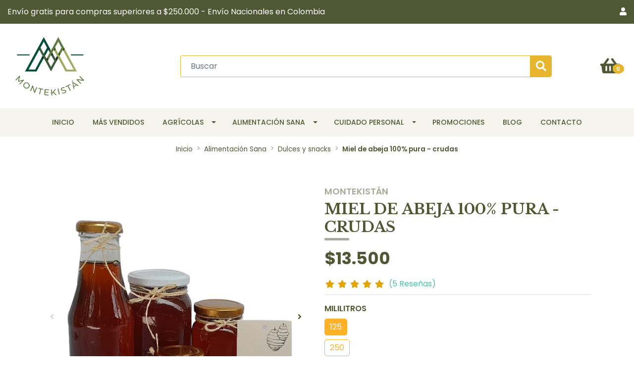

--- FILE ---
content_type: text/html; charset=utf-8
request_url: https://www.montekistan.com/miel-de-apis
body_size: 23904
content:
<!DOCTYPE html>
<!-- [if IE 9]><html class="lt-ie10" lang="en" > <![endif] -->
<html class="no-js" lang="es-CO" xmlns="http://www.w3.org/1999/xhtml">
  <!-- <![endif] -->

  <head>
    <!-- Google Tag Manager -->
<script>(function(w,d,s,l,i){w[l]=w[l]||[];w[l].push({'gtm.start':
new Date().getTime(),event:'gtm.js'});var f=d.getElementsByTagName(s)[0],
j=d.createElement(s),dl=l!='dataLayer'?'&l='+l:'';j.async=true;j.src=
'https://www.googletagmanager.com/gtm.js?id='+i+dl;f.parentNode.insertBefore(j,f);
})(window,document,'script','dataLayer','GTM-T7TCVWX');</script>
<!-- End Google Tag Manager -->
    <title>Miel de Apis- Mil de origen</title>
    <meta http-equiv="Content-Type" content="text/html; charset=utf-8">
    <meta name="description" content="La miel, además de sus componentes nutritivos contiene inhibidinas, sustancias que le otorgan la capacidad bactericida y antiséptica. Una cucharada de miel ejerce una suave acción expectorante y antitusígena.">
    <meta name="robots" content="follow, all">

    <!-- Set the viewport width to device width for mobile -->
    <meta name="viewport" content="width=device-width, initial-scale=1.0">

    <link rel="preconnect" href="https://images.jumpseller.com">
    <link rel="preconnect" href="https://cdnx.jumpseller.com">
    <link rel="preconnect" href="https://assets.jumpseller.com">

    <!-- Facebook Meta tags for Product -->
<meta property="fb:app_id" content="283643215104248" />

  <meta property="og:id" content="4655797" />
  <meta property="og:title" content="Miel de abeja 100% pura - crudas" />
  <meta property="og:type" content="product" />
  
    
      <meta property="og:image" content="https://cdnx.jumpseller.com/montekistan/image/45721273/resize/1200/1200?1708541424" />
    
      <meta property="og:image" content="https://cdnx.jumpseller.com/montekistan/image/45721274/resize/1200/1200?1708541424" />
    
      <meta property="og:image" content="https://cdnx.jumpseller.com/montekistan/image/45721275/resize/1200/1200?1708541424" />
    
      <meta property="og:image" content="https://cdnx.jumpseller.com/montekistan/image/45721276/resize/1200/1200?1708541424" />
    
      <meta property="og:image" content="https://cdnx.jumpseller.com/montekistan/image/45721277/resize/1200/1200?1708541424" />
    
  

  
    <meta property="og:brand" content="Montekistán" />
  

  <meta property="product:is_product_shareable" content="1" />

  
    <meta property="product:original_price:amount" content="13500.0"/>
    <meta property="product:price:amount" content="13500.0"/>
     
      <meta property="product:availability" content="pending"/>
    
   

  <meta property="product:original_price:currency" content="COP"/>
  <meta property="product:price:currency" content="COP"/>



<meta property="og:description" content="La miel, además de sus componentes nutritivos contiene inhibidinas, sustancias que le otorgan la capacidad bactericida y antiséptica. Una cucharada de miel ejerce una suave acción expectorante y antitusígena." />
<meta property="og:url" content="https://www.montekistan.com/miel-de-apis" />
<meta property="og:site_name" content="MONTEKISTÁN" />
<meta name="twitter:card" content="summary" />


<meta property="og:locale" content="es_CO" />



    

    <link rel="canonical" href="https://www.montekistan.com/miel-de-apis">

    <script type="application/ld+json">
[
  {
    "@context": "http://schema.org",
    "@type": "BreadcrumbList",
    "itemListElement": [
      
        {
        "@type": "ListItem",
        "position": 1,
        "item": {
        "name": "Inicio",
        "@id": "/"
        }
        }
        ,
      
        {
        "@type": "ListItem",
        "position": 2,
        "item": {
        "name": "Alimentación Sana",
        "@id": "/alimentacion-sana"
        }
        }
        ,
      
        {
        "@type": "ListItem",
        "position": 3,
        "item": {
        "name": "Dulces y snacks",
        "@id": "/snacks"
        }
        }
        ,
      
        {
        "@type": "ListItem",
        "position": 4,
        "item": {
        "name": "Miel de abeja 100% pura - crudas"
        }
        }
        
      
    ]
  },
  {
    "@context": "http://schema.org/"
    ,
      "@type": "Product",
      "name": "Miel de abeja 100% pura - crudas",
      "url": "https://www.montekistan.com/miel-de-apis",
      "itemCondition": "http://schema.org/NewCondition",
      
      "image": "https://cdnx.jumpseller.com/montekistan/image/45721273/PRODUCTOS_2022-01.jpg?1708541424",
      
      "description": "Nombre Común:Abeja doméstica, abeja africana o africanizadaNombre Científico:Apis melliferaDescripción del Producto:La miel pura de Apis mellifera es reconocida por sus múltiples propiedades beneficiosas para la salud y el bienestar. Esta miel natural no pasteurizada tiene potentes efectos cicatrizantes, antibacteriales, antisépticos y antiinflamatorios, ideal para el tratamiento de heridas y afecciones cutáneas.Beneficios Claves:Mejora Digestiva: Ayuda a resolver problemas digestivos y promueve una digestión saludable.Refuerzo Inmunológico: Contiene vitaminas y minerales esenciales como calcio, flúor y fósforo, además de enzimas, antioxidantes y aminoácidos que fortalecen el sistema inmunológico.Alivio para la Gripe y Resfriados: Combinada con limón, es un remedio eficaz para superar estados febriles y aliviar el ardor de garganta.Tratamiento Cutáneo y Estético: Por su pureza, es óptima para tratamientos cutáneos y estéticos, mejorando la salud de la piel.Remedio Natural para la Tos: Actúa como un remedio natural eficiente para calmar la tos.Energía Natural: Aporta una fuente de energía natural y saludable.Características del Producto:Miel Garantizada: 100% pura, no pasteurizada, multifloral.Cristalización Natural: La cristalización es un proceso natural que garantiza la pureza y calidad de la miel.Disponibilidad: Disponible en Medellín, con envíos locales y nacionales en Colombia.Esta miel de abeja de Apis mellifera es la elección perfecta para quienes buscan un producto natural y saludable, con múltiples usos terapéuticos y beneficios para la salud. Disfruta de la calidad y pureza de nuestra miel, ideal para toda la familia.",
      
      "brand": {
        "@type": "Brand",
        "name": "Montekistán"
      },
      
      
      "aggregateRating": {
        "@type": "AggregateRating",
        "ratingValue": "5.0",
        "reviewCount": "5"
      },
      
      
        "category": "4947",
      
      "offers": {
        
          
          
          
          
          "@type": "AggregateOffer",
          
            "availability": "http://schema.org/InStock",
          
          "lowPrice": "13500.0",
          "highPrice": "35000.0",
          "offerCount": "4",
          
            
          
          "price": "13500.0",

        
        "priceCurrency": "COP",
        "seller": {
          "@type": "Organization",
          "name": "MONTEKISTÁN"
        },
        "url": "https://www.montekistan.com/miel-de-apis",
        "shippingDetails": [
          {
          "@type": "OfferShippingDetails",
          "shippingDestination": [
          
          {
            "@type": "DefinedRegion",
            "addressCountry": "CO"
          }
          ]
          }
        ]
      }
    
  }]
  </script>

    <!-- lazysizes -->
    <script src="https://cdnjs.cloudflare.com/ajax/libs/lazysizes/5.3.2/lazysizes.min.js" integrity="sha384-3gT/vsepWkfz/ff7PpWNUeMzeWoH3cDhm/A8jM7ouoAK0/fP/9bcHHR5kHq2nf+e" crossorigin="anonymous" async=''></script>
    <script src="https://cdnjs.cloudflare.com/ajax/libs/jquery/3.4.1/jquery.min.js" integrity="sha384-vk5WoKIaW/vJyUAd9n/wmopsmNhiy+L2Z+SBxGYnUkunIxVxAv/UtMOhba/xskxh" crossorigin="anonymous" ></script>
    

    
    <link rel="apple-touch-icon" type="image/x-icon" href="https://cdnx.jumpseller.com/montekistan/image/33402192/resize/57/57?1679693671" sizes="57x57">
    <link rel="apple-touch-icon" type="image/x-icon" href="https://cdnx.jumpseller.com/montekistan/image/33402192/resize/60/60?1679693671" sizes="60x60">
    <link rel="apple-touch-icon" type="image/x-icon" href="https://cdnx.jumpseller.com/montekistan/image/33402192/resize/72/72?1679693671" sizes="72x72">
    <link rel="apple-touch-icon" type="image/x-icon" href="https://cdnx.jumpseller.com/montekistan/image/33402192/resize/76/76?1679693671" sizes="76x76">
    <link rel="apple-touch-icon" type="image/x-icon" href="https://cdnx.jumpseller.com/montekistan/image/33402192/resize/114/114?1679693671" sizes="114x114">
    <link rel="apple-touch-icon" type="image/x-icon" href="https://cdnx.jumpseller.com/montekistan/image/33402192/resize/120/120?1679693671" sizes="120x120">
    <link rel="apple-touch-icon" type="image/x-icon" href="https://cdnx.jumpseller.com/montekistan/image/33402192/resize/144/144?1679693671" sizes="144x144">
    <link rel="apple-touch-icon" type="image/x-icon" href="https://cdnx.jumpseller.com/montekistan/image/33402192/resize/152/152?1679693671" sizes="152x152">

    <link rel="icon" type="image/png" href="https://cdnx.jumpseller.com/montekistan/image/33402192/resize/196/196?1679693671" sizes="196x196">
    <link rel="icon" type="image/png" href="https://cdnx.jumpseller.com/montekistan/image/33402192/resize/160/160?1679693671" sizes="160x160">
    <link rel="icon" type="image/png" href="https://cdnx.jumpseller.com/montekistan/image/33402192/resize/96/96?1679693671" sizes="96x96">
    <link rel="icon" type="image/png" href="https://cdnx.jumpseller.com/montekistan/image/33402192/resize/32/32?1679693671" sizes="32x32">
    <link rel="icon" type="image/png" href="https://cdnx.jumpseller.com/montekistan/image/33402192/resize/16/16?1679693671" sizes="16x16">

  <meta name="msapplication-TileColor" content="#95b200">
  <meta name="theme-color" content="#ffffff">



    <link
      rel="stylesheet"
      href="https://stackpath.bootstrapcdn.com/bootstrap/4.5.0/css/bootstrap.min.css"
      integrity="sha384-9aIt2nRpC12Uk9gS9baDl411NQApFmC26EwAOH8WgZl5MYYxFfc+NcPb1dKGj7Sk"
      crossorigin="anonymous"
    >
    <link rel="stylesheet" href="https://cdnjs.cloudflare.com/ajax/libs/font-awesome/5.7.2/css/all.min.css" integrity="sha384-fnmOCqbTlWIlj8LyTjo7mOUStjsKC4pOpQbqyi7RrhN7udi9RwhKkMHpvLbHG9Sr" crossorigin="anonymous" >

    
      <link rel="stylesheet" href="//cdnjs.cloudflare.com/ajax/libs/toastr.js/latest/css/toastr.min.css">
    
    <link rel="stylesheet" href="https://assets.jumpseller.com/store/montekistan/themes/543019/app.min.css?1768328369">
    <link rel="stylesheet" href="https://assets.jumpseller.com/store/montekistan/themes/543019/color_pickers.min.css?1768328369">
    <link rel="stylesheet" href="https://assets.jumpseller.com/store/montekistan/themes/543019/responsive.min.css?1768328369">
    <link rel="preconnect" href="https://fonts.googleapis.com">
<link rel="preconnect" href="https://fonts.gstatic.com" crossorigin>
<link href="https://fonts.googleapis.com/css2?family=Poppins:ital,wght@0,100;0,200;0,300;0,400;0,500;0,600;0,700;0,800;1,100;1,200;1,300;1,400;1,500;1,600;1,700;1,800&family=Libre+Baskerville:ital,wght@0,100;0,200;0,300;0,400;0,500;0,600;0,700;0,800;1,100;1,200;1,300;1,400;1,500;1,600;1,700;1,800&family=Libre+Baskerville:ital,wght@0,100;0,200;0,300;0,400;0,500;0,600;0,700;0,800;1,100;1,200;1,300;1,400;1,500;1,600;1,700;1,800&display=swap" rel="stylesheet">

<style>
  body,
  #cart-update-form h3,
  .cart .checkout-container .cart-totals table.products h3,
  .cart .checkout-container .cart-totals  {
    font-family: Poppins !important;
  }

  #customer_details .title,
  .block-header,
  .product-slider h2,
  .cart h1,
  .cart h2,
  .page-header {
    font-family: Libre Baskerville !important;
  }

  h1.page-header{
  	font-size: 30px !important;
  }

  .navbar-brand, .text-logo {
    font-family: Libre Baskerville !important;
  }

  body {
    font-size: 16px !important;
  }

  h2.block-header {font-size:18px}

  #navbarsContainer li a {
    font-size: 14px !important;
  }

</style>


    
      <link rel="stylesheet" href="https://cdnjs.cloudflare.com/ajax/libs/OwlCarousel2/2.3.4/assets/owl.carousel.min.css" integrity="sha384-kcNNzf7wI8//ZkNUaDd5JwxLoFaBgkj9Z4O4NwtuX9Lkmsz0HoITOxJsGkYxDuyG" crossorigin="anonymous" >
    

    <!-- Script to Dropdown -->
    <script>
        	$('.float-right .dropdown').click(function(){
       	$(this).toggleClass('show');
       });
    </script>

    

    <!-- Autocomplete search -->
    
  <meta name="csrf-param" content="authenticity_token" />
<meta name="csrf-token" content="9D77YKL-nF-3cFdic1-81Zl1Tf6mNR4zw3AFybursrHKAQPZGfbgrC2AeMzj0hV3ppnhG1CKC_Vbfoo38xNkfA" />






  <script async src="https://www.googletagmanager.com/gtag/js?id=AW-655907839"></script>


<script>
  window.dataLayer = window.dataLayer || [];

  function gtag() {
    dataLayer.push(arguments);
  }

  gtag('js', new Date());

  // custom dimensions (for OKRs metrics)
  let custom_dimension_params = { custom_map: {} };
  
  custom_dimension_params['custom_map']['dimension1'] = 'theme';
  custom_dimension_params['theme'] = "organic";
  
  

  // Send events to Jumpseller GA Account
  // gtag('config', 'G-JBWEC7QQTS', Object.assign({}, { 'allow_enhanced_conversions': true }, custom_dimension_params));

  // Send events to Store Owner GA Account
  
  
  
  gtag('config', 'AW-655907839', { 'allow_enhanced_conversions': true });
  

  

  let order_items = null;

  
  // view_item - a user follows a link that goes directly to a product page
  gtag('event', 'view_item', {
    currency: "COP",
    items: [{
      item_id: "4655797",
      item_name: "Miel de abeja 100% pura - crudas",
      discount: "0.0",
      item_brand: "Montekistán",
      price: "13500.0",
      currency: "COP"
    }],
    value: "13500.0",
  });

  

  
</script>








<script>
  // Pixel code

  // dont send fb events if page is rendered inside an iframe (like admin theme preview)
  if(window.self === window.top) {
    !function(f,b,e,v,n,t,s){if(f.fbq)return;n=f.fbq=function(){n.callMethod?
    n.callMethod.apply(n,arguments):n.queue.push(arguments)};if(!f._fbq)f._fbq=n;
    n.push=n;n.loaded=!0;n.version='2.0';n.agent='pljumpseller';n.queue=[];t=b.createElement(e);t.async=!0;
    t.src=v;s=b.getElementsByTagName(e)[0];s.parentNode.insertBefore(t,s)}(window,
    document,'script','https://connect.facebook.net/' + getNavigatorLocale() + '/fbevents.js');

    var data = {};

    data.currency = 'COP';
    data.total = '0.0';
    data.products_count = '0';

    

    data.content_ids = [100204150, 100204151, 100204152, 100204153];
    data.contents = [{"id":100204150,"quantity":1,"item_price":26500.0,"item_discount":0.0},{"id":100204151,"quantity":1,"item_price":13500.0,"item_discount":0.0},{"id":100204152,"quantity":1,"item_price":35000.0,"item_discount":0.0},{"id":100204153,"quantity":1,"item_price":20500.0,"item_discount":0.0}];
    data.single_value = 13500.0;

    // Line to enable Manual Only mode.
    fbq('set', 'autoConfig', false, '745168501616262');

    // FB Pixel Advanced Matching
    
    
    var advancedCustomerData = {
      'em' : '',
      'fn' : '',
      'ln' : '',
      'ph' : '',
      'ct' : '',
      'zp' : '',
      'country' : ''
    };

    var missingCustomerData = Object.values(advancedCustomerData).some(function(value) { return value.length == 0 });

    if(missingCustomerData) {
      fbq('init', '745168501616262');
    } else {
      fbq('init', '745168501616262', advancedCustomerData);
    }

    // PageView - build audience views (default FB Pixel behaviour)
    fbq('track', 'PageView');

    // AddToCart - released on page load after a product was added to cart
    

    // track conversion events, ordered by importance (not in this doc)
    // https://developers.facebook.com/docs/facebook-pixel/api-reference%23events

    
      // ViewContent - When a key page is viewed such as a product page
      

    

    function getNavigatorLocale(){
      return navigator.language.replace(/-/g,'_')
    }
  }
</script>





<script src="https://files.jumpseller.com/javascripts/dist/jumpseller-2.0.0.js" defer="defer"></script></head>
  <body
    
      style="background-color: #FFFFFF;"
    
  >
    <!--
      [if lt IE 8]>
      <p class="browsehappy">You are using an <strong>outdated</strong> browser. Please <a href="http://browsehappy.com/">upgrade your browser</a> to improve your experience.</p>
      <![endif]
    -->

    
      <header class="header">

  <!-- Fixed Top Bar -->
  <div class="fixed-top nav-bar message-top ">
    <div class=" container-fluid ">
      <div class="row">
        
        <div class="col-12 col-md-8">
          Envío gratis para compras superiores a $250.000 - Envío Nacionales en Colombia
        </div>
        
        <div class="d-none d-md-block col-md-4">
          <ul class="list-inline text-right m-0">
            
              <li class="list-inline-item d-none d-lg-inline-block">
                <div class="dropdown">
                  <div
                    class="header_actions-link trsn"
                    id="login"
                    data-toggle="dropdown"
                    aria-haspopup="true"
                    aria-expanded="false"
                    role="button"
                  >
                    <span>
                      <i class="fas fa-user"></i>
                       
                    </span>
                  </div>
                  <div class="dropdown-menu dropdown-menu-right menu-customer" aria-labelledby="login">
                    <a
                      href="/customer/login"
                      id="login-link"
                      class="header_actions-link dropdown-item d-block trsn"
                      title="Ingresar"
                      data-placement="top"
                    >
                      <i class="fas fa-user mr-2"></i>
                      Ingresar
                    </a>
                    
                  </div>
                </div>
              </li>
            
            
            
          </ul>
        </div>
      </div>
    </div>
  </div>
  <div class="container-fluid mt-lg-5 mt-0 header-block">
    <div class="row align-items-center no-gutters">
      <!-- Logo -->
      <div class="col-12 col-lg-3 text-center text-lg-left">
        <a href="/" title="MONTEKISTÁN">
          
          <img src="https://images.jumpseller.com/store/montekistan/store/logo/Logo_a_color.png?1697810425" class="navbar-brand store-image img-fluid" alt="MONTEKISTÁN" />
          
        </a>
      </div>

      <div class="col-2 col-md-2 d-lg-none">
          <button class="btn primary mobile-menu-trigger nav-icon">
                <span></span>
                <span></span>
                <span></span>
                <span></span>
          </button>
      </div>

      <div class="col-8 col-md-8 col-lg-8">
        <ul class="header_actions list-header m-0">
          <li class="list-inline-item item-search">
            <div class="jumpseller-autocomplete">
            <form id="header_search-form" class="search-form" method="get" action="/search">
              <input
                type="text"
                value=""
                name="q"
                class="form-control form-control-sm"
                onFocus="javascript:this.value=''"
                placeholder="Buscar"
              >
              <button type="submit"><i class="fas fa-search"></i></button>
            </form>
            </div>
          </li>
        </ul>
      </div>
      <div class="col-2 box-mini-cart col-md-2 col-lg-1">
        
          <div class="cart text-right">
            <button id="cart-btn" class="btn btn-link cart-nav">
              <i class="fas fa-shopping-basket fa-fw"></i>
              <span class="cart-count">0</span>
            </button>
          </div>
          <div id="cart" class="absolute-bg" style="display: none">
            <div class="lateral-box">
              <div class="mini_cart">
  <button id="close-cart-btn" class="btn btn-link btn-block text-left lateral-header-btn">
    <i class="fas fa-times"></i>
  </button>
  <div class="cart-wrapper">
    <form id="minicart-empty" >
      <div class="minicart-content-wrapper ">
        <div class="subtitle text-center p-5">
          El carro de compras está vacío. Puedes volver y comenzar a agregar productos.
        </div>
      </div>
    </form>
    <form id="cart-products-display" class="hidden">
      <div class="subtitle text-left">
        <h4 class="mb-0">Carro de compras</h4>
        <small>
          Tienes
          <span class="count">0</span> item(s)
        </small>
      </div>
      <div class="cart-list">
        
      </div>
      <div class="total p-3">
        <h4 class="d-flex justify-content-between mb-0">
          Total
          <span class="price-mob">$0</span>
        </h4>
      </div>
      <div class="actions lateral-cart-actions d-flex justify-content-end p-3 flex-column flex-sm-row">
        <a id="cart-link" href="/cart" class="btn btn-primary">
          <span>Ver carro</span>
        </a>
        <a href="https://www.montekistan.com/checkout" class="btn btn-secondary ml-sm-3 mt-2 mt-sm-0" title="Checkout">
          <span>Proceso de Pago</span>
        </a>
      </div>
    </form>
  </div>
</div>

            </div>
          </div>
        
      </div>
    </div>
  </div>
  <!-- Navigation -->
  <nav
    
    class="navbar-expand-md d-none d-lg-block  vertical_menu"
  >
    <div class="collapse navbar-collapse" id="navbarsContainer">
      <ul class="navbar-nav nav-center">
        
          <li class="nav-item    Inicio">
  <a href="/"  title="Inicio" class="level-1 trsn nav-link" >Inicio</a>
  
</li>

        
          <li class="nav-item    Más Vendidos">
  <a href="/mas-vendidos"  title="Más Vendidos" class="level-1 trsn nav-link" >Más Vendidos</a>
  
</li>

        
          <li class="nav-item dropdown   Agrícolas">
  <a href="/agricolas"  title="Agrícolas" class="dropdown-toggle level-1 trsn nav-link" data-toggle="">Agrícolas</a>
  
      <ul class="dropdown-menu multi-level level-1 ">
        
          <li class="nav-item   level-column-2 Libros">
  <a href="/agricolas/libros"  title="Libros" class="level-1 trsn nav-link" >Libros</a>
  
</li>

        
          <li class="nav-item   level-column-2 Abonos orgánicos">
  <a href="/agricolas/abonos-organicos"  title="Abonos orgánicos" class="level-1 trsn nav-link" >Abonos orgánicos</a>
  
</li>

        
          <li class="nav-item   level-column-2 Insumos orgánicos">
  <a href="/insumos-organicos"  title="Insumos orgánicos" class="level-1 trsn nav-link" >Insumos orgánicos</a>
  
</li>

        
          <li class="nav-item   level-column-2 Artesanías locales">
  <a href="/agricolas/artesanias-locales"  title="Artesanías locales" class="level-1 trsn nav-link" >Artesanías locales</a>
  
</li>

        
      </ul>
  
</li>

        
          <li class="nav-item dropdown   Alimentación Sana">
  <a href="/alimentacion-sana"  title="Alimentación Sana" class="dropdown-toggle level-1 trsn nav-link" data-toggle="">Alimentación Sana</a>
  
      <ul class="dropdown-menu multi-level level-1 ">
        
          <li class="nav-item   level-column-2 Aceites vegetales">
  <a href="/aceites-para-consumo"  title="Aceites vegetales" class="level-1 trsn nav-link" >Aceites vegetales</a>
  
</li>

        
          <li class="nav-item   level-column-2 Dulces y snacks">
  <a href="/snacks"  title="Dulces y snacks" class="level-1 trsn nav-link" >Dulces y snacks</a>
  
</li>

        
          <li class="nav-item   level-column-2 Medicinales">
  <a href="/alimentacion-sana/medicina"  title="Medicinales" class="level-1 trsn nav-link" >Medicinales</a>
  
</li>

        
          <li class="nav-item   level-column-2 Super Alimentos">
  <a href="/super-alimentos"  title="Super Alimentos" class="level-1 trsn nav-link" >Super Alimentos</a>
  
</li>

        
          <li class="nav-item   level-column-2 Licores artesanales">
  <a href="/alimentacion-sana/licores-artesanales"  title="Licores artesanales" class="level-1 trsn nav-link" >Licores artesanales</a>
  
</li>

        
          <li class="nav-item   level-column-2 Canasta básica">
  <a href="/alimentacion-sana/canasta-basica"  title="Canasta básica" class="level-1 trsn nav-link" >Canasta básica</a>
  
</li>

        
          <li class="nav-item   level-column-2 Especias, café y chocolate">
  <a href="/alimentacion-sana/especias-cafe-y-chocolate"  title="Especias, café y chocolate" class="level-1 trsn nav-link" >Especias, café y chocolate</a>
  
</li>

        
          <li class="nav-item   level-column-2 Miel y panela">
  <a href="/alimentacion-sana/miel-y-panela"  title="Miel y panela" class="level-1 trsn nav-link" >Miel y panela</a>
  
</li>

        
      </ul>
  
</li>

        
          <li class="nav-item dropdown   Cuidado personal">
  <a href="/cuidado-personal"  title="Cuidado personal" class="dropdown-toggle level-1 trsn nav-link" data-toggle="">Cuidado personal</a>
  
      <ul class="dropdown-menu multi-level level-1 ">
        
          <li class="nav-item   level-column-2 Jabones Hogar">
  <a href="/cuidado-personal/jabones-hogar"  title="Jabones Hogar" class="level-1 trsn nav-link" >Jabones Hogar</a>
  
</li>

        
          <li class="nav-item   level-column-2 Cuidado del cabello">
  <a href="/cuidado-del-cabello"  title="Cuidado del cabello" class="level-1 trsn nav-link" >Cuidado del cabello</a>
  
</li>

        
          <li class="nav-item   level-column-2 Productos para bebés">
  <a href="/productos-para-bebes"  title="Productos para bebés" class="level-1 trsn nav-link" >Productos para bebés</a>
  
</li>

        
          <li class="nav-item   level-column-2 Higiene Corporal y femenina">
  <a href="/cuidado-personal/higiene-femenina"  title="Higiene Corporal y femenina" class="level-1 trsn nav-link" >Higiene Corporal y femenina</a>
  
</li>

        
          <li class="nav-item   level-column-2 Jabones Artesanales">
  <a href="/cuidado-personal/jabones-artesanales"  title="Jabones Artesanales" class="level-1 trsn nav-link" >Jabones Artesanales</a>
  
</li>

        
          <li class="nav-item   level-column-2 Cuidado de la piel">
  <a href="/cuidado-personal/cuidado-de-la-piel"  title="Cuidado de la piel" class="level-1 trsn nav-link" >Cuidado de la piel</a>
  
</li>

        
          <li class="nav-item   level-column-2 Aromaterapia">
  <a href="/cuidado-personal/aromaterapia"  title="Aromaterapia" class="level-1 trsn nav-link" >Aromaterapia</a>
  
</li>

        
          <li class="nav-item   level-column-2 Medicinales">
  <a href="/cuidado-personal/medicinales"  title="Medicinales" class="level-1 trsn nav-link" >Medicinales</a>
  
</li>

        
      </ul>
  
</li>

        
          <li class="nav-item    Promociones">
  <a href="/promociones"  title="Promociones" class="level-1 trsn nav-link" >Promociones</a>
  
</li>

        
          <li class="nav-item    Blog">
  <a href="/blog"  title="Blog" class="level-1 trsn nav-link" >Blog</a>
  
</li>

        
          <li class="nav-item    Contacto">
  <a href="/contact"  title="Contacto" class="level-1 trsn nav-link" >Contacto</a>
  
</li>

        
      </ul>
    </div>
  </nav>
</header>


      <!-- Navigation Mobile -->
<div class="mobilenav d-lg-none trsn">
  <div class="menu-top"></div>
  <div class="mobilenav-logo">
    <a href="/" title="MONTEKISTÁN">
      
        <img src="https://images.jumpseller.com/store/montekistan/store/logo/Logo_a_color.png?1697810425" class="navbar-brand store-image img-fluid" alt="MONTEKISTÁN" />
      
    </a>
    <div class="nav-icon-close">
      <i class="fas fa-times"></i>
    </div>
  </div>
  <div class="mobilenav-inner">
    <ul class="menu-mobile trsn">
      
        <li class=" ">
  
  <a href="/" title="Inicio" >Inicio</a>
  

  
</li>

      
        <li class=" ">
  
  <a href="/mas-vendidos" title="Más Vendidos" >Más Vendidos</a>
  

  
</li>

      
        <li class="has-dropdown ">
  
  <a title="Agrícolas" class="level-1  first-trigger d-flex align-items-center justify-content-between" data-toggle="collapse">Agrícolas <i class="fas fa-angle-right" aria-hidden="true"></i></a>
  

  
  <ul class="level-1 dropdown">
    <li class="dropdown-back"><a title="Volver" class="back-level-1"><i class="fas fa-angle-double-left" aria-hidden="true"></i> Volver</a></li>
    <li><span title="Agrícolas" class="top-category">Agrícolas</span></li>
    
    	<li class=" ">
  
  <a href="/agricolas/libros" title="Libros" >Libros</a>
  

  
</li>

    
    	<li class=" ">
  
  <a href="/agricolas/abonos-organicos" title="Abonos orgánicos" >Abonos orgánicos</a>
  

  
</li>

    
    	<li class=" ">
  
  <a href="/insumos-organicos" title="Insumos orgánicos" >Insumos orgánicos</a>
  

  
</li>

    
    	<li class=" ">
  
  <a href="/agricolas/artesanias-locales" title="Artesanías locales" >Artesanías locales</a>
  

  
</li>

    
    <li><a href="/agricolas" title="Agrícolas" class="goto btn mx-3 mt-2 p-2">Ir a <span>Agrícolas</span> <i class="fas fa-angle-double-right"></i></a></li>
  </ul>
  
</li>

      
        <li class="has-dropdown ">
  
  <a title="Alimentación Sana" class="level-1  first-trigger d-flex align-items-center justify-content-between" data-toggle="collapse">Alimentación Sana <i class="fas fa-angle-right" aria-hidden="true"></i></a>
  

  
  <ul class="level-1 dropdown">
    <li class="dropdown-back"><a title="Volver" class="back-level-1"><i class="fas fa-angle-double-left" aria-hidden="true"></i> Volver</a></li>
    <li><span title="Alimentación Sana" class="top-category">Alimentación Sana</span></li>
    
    	<li class=" ">
  
  <a href="/aceites-para-consumo" title="Aceites vegetales" >Aceites vegetales</a>
  

  
</li>

    
    	<li class=" ">
  
  <a href="/snacks" title="Dulces y snacks" >Dulces y snacks</a>
  

  
</li>

    
    	<li class=" ">
  
  <a href="/alimentacion-sana/medicina" title="Medicinales" >Medicinales</a>
  

  
</li>

    
    	<li class=" ">
  
  <a href="/super-alimentos" title="Super Alimentos" >Super Alimentos</a>
  

  
</li>

    
    	<li class=" ">
  
  <a href="/alimentacion-sana/licores-artesanales" title="Licores artesanales" >Licores artesanales</a>
  

  
</li>

    
    	<li class=" ">
  
  <a href="/alimentacion-sana/canasta-basica" title="Canasta básica" >Canasta básica</a>
  

  
</li>

    
    	<li class=" ">
  
  <a href="/alimentacion-sana/especias-cafe-y-chocolate" title="Especias, café y chocolate" >Especias, café y chocolate</a>
  

  
</li>

    
    	<li class=" ">
  
  <a href="/alimentacion-sana/miel-y-panela" title="Miel y panela" >Miel y panela</a>
  

  
</li>

    
    <li><a href="/alimentacion-sana" title="Alimentación Sana" class="goto btn mx-3 mt-2 p-2">Ir a <span>Alimentación Sana</span> <i class="fas fa-angle-double-right"></i></a></li>
  </ul>
  
</li>

      
        <li class="has-dropdown ">
  
  <a title="Cuidado personal" class="level-1  first-trigger d-flex align-items-center justify-content-between" data-toggle="collapse">Cuidado personal <i class="fas fa-angle-right" aria-hidden="true"></i></a>
  

  
  <ul class="level-1 dropdown">
    <li class="dropdown-back"><a title="Volver" class="back-level-1"><i class="fas fa-angle-double-left" aria-hidden="true"></i> Volver</a></li>
    <li><span title="Cuidado personal" class="top-category">Cuidado personal</span></li>
    
    	<li class=" ">
  
  <a href="/cuidado-personal/jabones-hogar" title="Jabones Hogar" >Jabones Hogar</a>
  

  
</li>

    
    	<li class=" ">
  
  <a href="/cuidado-del-cabello" title="Cuidado del cabello" >Cuidado del cabello</a>
  

  
</li>

    
    	<li class=" ">
  
  <a href="/productos-para-bebes" title="Productos para bebés" >Productos para bebés</a>
  

  
</li>

    
    	<li class=" ">
  
  <a href="/cuidado-personal/higiene-femenina" title="Higiene Corporal y femenina" >Higiene Corporal y femenina</a>
  

  
</li>

    
    	<li class=" ">
  
  <a href="/cuidado-personal/jabones-artesanales" title="Jabones Artesanales" >Jabones Artesanales</a>
  

  
</li>

    
    	<li class=" ">
  
  <a href="/cuidado-personal/cuidado-de-la-piel" title="Cuidado de la piel" >Cuidado de la piel</a>
  

  
</li>

    
    	<li class=" ">
  
  <a href="/cuidado-personal/aromaterapia" title="Aromaterapia" >Aromaterapia</a>
  

  
</li>

    
    	<li class=" ">
  
  <a href="/cuidado-personal/medicinales" title="Medicinales" >Medicinales</a>
  

  
</li>

    
    <li><a href="/cuidado-personal" title="Cuidado personal" class="goto btn mx-3 mt-2 p-2">Ir a <span>Cuidado personal</span> <i class="fas fa-angle-double-right"></i></a></li>
  </ul>
  
</li>

      
        <li class=" ">
  
  <a href="/promociones" title="Promociones" >Promociones</a>
  

  
</li>

      
        <li class=" ">
  
  <a href="/blog" title="Blog" >Blog</a>
  

  
</li>

      
        <li class=" ">
  
  <a href="/contact" title="Contacto" >Contacto</a>
  

  
</li>

      
      
      <li class="border-top">
          <div
            class="login"
            
          >
            <a
              href="/customer/login"
              id="login-link-2"
              class="trsn nav-link"
              title="Ingresar / RegistrarseMONTEKISTÁN"
            >
              <i class="fas fa-user"></i>
              <span class="customer-name">
                Ingresar / Registrarse
              </span>
            </a>
          </div>
      </li>
      
      
      
      
    </ul>
  </div>
</div>
<div class="nav-bg-opacity"></div>

    
    <!-- Page Content -->
    <div class="container-fluid box-breadcrumb breadcrumb-product">
  <div class="breadBox">
    <ol class="breadcrumb">
      
        
          <li class="breadcrumb-item">
            <a
              href="/"
              class="trsn"
              title="Volver a Inicio"
            >
              Inicio
            </a>
          </li>
        
      
        
          <li class="breadcrumb-item">
            <a
              href="/alimentacion-sana"
              class="trsn"
              title="Volver a Alimentación Sana"
            >
              Alimentación Sana
            </a>
          </li>
        
      
        
          <li class="breadcrumb-item">
            <a
              href="/snacks"
              class="trsn"
              title="Volver a Dulces y snacks"
            >
              Dulces y snacks
            </a>
          </li>
        
      
        
          <li class="breadcrumb-item">
            <span>Miel de abeja 100% pura - crudas</span>
          </li>
        
      
    </ol>
  </div>
</div>
<div class="container my-5 pt-lg-0 product-page" id="product">
  <div class="row align-items-start">
    <div class="col-md-5 col-lg-6 mb-3 sticky-image-desktop">
      <div class="d-md-none text-center">
        
          <h5 class="brand">
            Montekistán
          </h5>
        
        <h2 class="product-name mb-0">Miel de abeja 100% pura - crudas</h2>
      </div>

      <div class="main-product-image" id="product-showcase">
        
          <div
            id="product-carousel"
            class="product-images owl-carousel product-slider owl-theme carousel-1"
            data-slider-id="1"
          >
            <div class="item full">
              <img
                id="first-image"
                src="https://cdnx.jumpseller.com/montekistan/image/45721273/resize/480/480?1708541424"
                data-zoom-image="https://cdnx.jumpseller.com/montekistan/image/45721273/resize/960/960?1708541424"
                srcset="https://cdnx.jumpseller.com/montekistan/image/45721273/resize/480/480?1708541424 1x,https://cdnx.jumpseller.com/montekistan/image/45721273/resize/960/960?1708541424 2x"
                alt="Miel de abeja 100% pura - crudas"
              >
            </div>
            
              <div class="item full">
                <img
                  src="https://cdnx.jumpseller.com/montekistan/image/45721274/resize/480/480?1708541424"
                  data-zoom-image="https://cdnx.jumpseller.com/montekistan/image/45721274/resize/960/960?1708541424"
                  srcset="https://cdnx.jumpseller.com/montekistan/image/45721274/resize/480/480?1708541424 1x,https://cdnx.jumpseller.com/montekistan/image/45721274/resize/960/960?1708541424 2x"
                  alt="Miel de abeja 100% pura - crudas"
                >
              </div>
            
              <div class="item full">
                <img
                  src="https://cdnx.jumpseller.com/montekistan/image/45721275/resize/480/480?1708541424"
                  data-zoom-image="https://cdnx.jumpseller.com/montekistan/image/45721275/resize/960/960?1708541424"
                  srcset="https://cdnx.jumpseller.com/montekistan/image/45721275/resize/480/480?1708541424 1x,https://cdnx.jumpseller.com/montekistan/image/45721275/resize/960/960?1708541424 2x"
                  alt="Miel de abeja 100% pura - crudas"
                >
              </div>
            
              <div class="item full">
                <img
                  src="https://cdnx.jumpseller.com/montekistan/image/45721276/resize/480/480?1708541424"
                  data-zoom-image="https://cdnx.jumpseller.com/montekistan/image/45721276/resize/960/960?1708541424"
                  srcset="https://cdnx.jumpseller.com/montekistan/image/45721276/resize/480/480?1708541424 1x,https://cdnx.jumpseller.com/montekistan/image/45721276/resize/960/960?1708541424 2x"
                  alt="Miel de abeja 100% pura - crudas"
                >
              </div>
            
              <div class="item full">
                <img
                  src="https://cdnx.jumpseller.com/montekistan/image/45721277/resize/480/480?1708541424"
                  data-zoom-image="https://cdnx.jumpseller.com/montekistan/image/45721277/resize/960/960?1708541424"
                  srcset="https://cdnx.jumpseller.com/montekistan/image/45721277/resize/480/480?1708541424 1x,https://cdnx.jumpseller.com/montekistan/image/45721277/resize/960/960?1708541424 2x"
                  alt="Miel de abeja 100% pura - crudas"
                >
              </div>
            
          </div>

          <!-- Thumb Images -->
          <div id="product-carousel-thumb" class="owl-carousel owl-theme carousel-2" data-slider-id="1">
            
              <div class="item">
                <img class="thumb_img" src="https://cdnx.jumpseller.com/montekistan/image/45721273/resize/120/100?1708541424" alt="Miel de abeja 100% pura - crudas" data="https://cdnx.jumpseller.com/montekistan/image/45721273/PRODUCTOS_2022-01.jpg?1708541424">
              </div>
            
              <div class="item">
                <img class="thumb_img" src="https://cdnx.jumpseller.com/montekistan/image/45721274/resize/120/100?1708541424" alt="Miel de abeja 100% pura - crudas" data="https://cdnx.jumpseller.com/montekistan/image/45721274/PRODUCTOS_2022-02.jpg?1708541424">
              </div>
            
              <div class="item">
                <img class="thumb_img" src="https://cdnx.jumpseller.com/montekistan/image/45721275/resize/120/100?1708541424" alt="Miel de abeja 100% pura - crudas" data="https://cdnx.jumpseller.com/montekistan/image/45721275/PRODUCTOS_2022-03.jpg?1708541424">
              </div>
            
              <div class="item">
                <img class="thumb_img" src="https://cdnx.jumpseller.com/montekistan/image/45721276/resize/120/100?1708541424" alt="Miel de abeja 100% pura - crudas" data="https://cdnx.jumpseller.com/montekistan/image/45721276/PRODUCTOS_2022-04.jpg?1708541424">
              </div>
            
              <div class="item">
                <img class="thumb_img" src="https://cdnx.jumpseller.com/montekistan/image/45721277/resize/120/100?1708541424" alt="Miel de abeja 100% pura - crudas" data="https://cdnx.jumpseller.com/montekistan/image/45721277/PRODUCTOS_2022-05.jpg?1708541424">
              </div>
            
          </div>
        
      </div>
      <div class="d-block d-md-none box-price">
        
          
            <span class="product-form-price form-price" id="product-form-price-2">$13.500</span>
          
        
        
          <div class="product-rating justify-content-center ">
  <div class="stars p-0">
  
  
  

  

  
    <span class="fa fa-star checked"></span>
  
    <span class="fa fa-star checked"></span>
  
    <span class="fa fa-star checked"></span>
  
    <span class="fa fa-star checked"></span>
  
    <span class="fa fa-star checked"></span>
  

  

  
</div>

<style>
  .stars span {
      display: inline-block;
      position: relative;
  }
  .partial-checked-4655797::after {
      content: "\f005";
      position: absolute;
      left: 0;
      top: 0;
      width: 0%;
      overflow: hidden;
      color: #e4a400;
  }
</style>

  <div onClick="scrollToReviews()" class="reviews-number">
    (5
     Reseñas)
  </div>
</div>
        
      </div>
    </div>

    <div class="col-md-7 col-lg-6">
      <form
        id="product-form-4655797-"
        class="product-form form-horizontal"
        action="/cart/add/4655797"
        method="post"
        enctype="multipart/form-data"
        name="buy"
      >
        <div class="d-none d-md-block">
          
            <h5 class="brand">Montekistán</h5>
          

          <h1 class="page-header m-0 text-left">Miel de abeja 100% pura - crudas</h1>
          
            <div class="form-price_desktop">
              
                <span class="product-form-price form-price" id="product-form-price">$13.500</span>
              
            </div>
          
          
            <div class="product-rating ">
  <div class="stars p-0">
  
  
  

  

  
    <span class="fa fa-star checked"></span>
  
    <span class="fa fa-star checked"></span>
  
    <span class="fa fa-star checked"></span>
  
    <span class="fa fa-star checked"></span>
  
    <span class="fa fa-star checked"></span>
  

  

  
</div>

<style>
  .stars span {
      display: inline-block;
      position: relative;
  }
  .partial-checked-4655797::after {
      content: "\f005";
      position: absolute;
      left: 0;
      top: 0;
      width: 0%;
      overflow: hidden;
      color: #e4a400;
  }
</style>

  <div onClick="scrollToReviews()" class="reviews-number">
    (5
     Reseñas)
  </div>
</div>
          
        </div>

        <div class="row">
          
            <div id="product-sku" class="sku hidden col-12 col-md-6 mb-1">
              <label class="form-control-label mb-0">SKU: <span class="sku_elem"></span></label
              >
            </div>
          

          
          <div class="col-12">
            <hr class="mt-1 mb-3">
          </div>
        </div>

        <div class="form-group variants row visible">
          
            
              <div class="col-12 col-md-6">
                <label for="1313277" class="form-control-label">Mililitros</label>
                
                  <fieldset id="1313277" class="field-group select-options prod-options">
                    
                    <div class="select-option">
                      <input type="radio" name="1313277" value="3464985" id="select_3464985" 
                        checked >
                      <label for="select_3464985" class="button button--bordered button--tiny button--radius">125</label>
                    </div>
                    
                    <div class="select-option">
                      <input type="radio" name="1313277" value="3464986" id="select_3464986" >
                      <label for="select_3464986" class="button button--bordered button--tiny button--radius">250</label>
                    </div>
                    
                    <div class="select-option">
                      <input type="radio" name="1313277" value="3533618" id="select_3533618" >
                      <label for="select_3533618" class="button button--bordered button--tiny button--radius">350</label>
                    </div>
                    
                    <div class="select-option">
                      <input type="radio" name="1313277" value="3464987" id="select_3464987" >
                      <label for="select_3464987" class="button button--bordered button--tiny button--radius">500</label>
                    </div>
                    
                  </fieldset>
                
              </div>
            
          
        </div>

        <!-- Out of Stock -->
        <div class="product-stock product-out-stock hidden">
          <label class="form-control-label">Agotado</label>
          <p>Este producto no tiene stock disponible. Puedes enviarnos una consulta al respecto.</p>
          
            <div class="row">
              <div class="col-md-6">
                <a href="/contact" class="btn btn-primary btn-block trsn mb-md-0 mb-2" title="Contáctanos">Contáctanos</a>
              </div>
              <div class="col-md-6">
                <a
                  href="javascript:history.back()"
                  class="btn btn-secondary btn-block trsn"
                  title="Continúa Comprando"
                >Continúa Comprando</a>
              </div>
            </div>
          
          <div class="row">
            <div class="col-12">
              <hr class="mb-3 mt-4">
            </div>
          </div>
        </div>
        <!-- Not Available -->
        <div class="product-stock product-unavailable visible">
          <label class="form-control-label">No Disponible</label>
          <p>Este producto no está disponible. Puedes enviarnos una consulta al respecto.</p>
          
            <div class="row">
              <div class="col-md-6">
                <a href="/contact" class="btn btn-primary btn-block trsn" title="Contáctanos">Contáctanos</a>
              </div>
              <div class="col-md-6">
                <a
                  href="javascript:history.back()"
                  class="btn btn-secondary btn-block trsn"
                  title="Continúa Comprando"
                >Continúa Comprando</a>
              </div>
            </div>
          
          <div class="row">
            <div class="col-12">
              <hr class="mb-3 mt-4">
            </div>
          </div>
        </div>

        
          <div class="form-group product-stock product-available mt-3 row no-gutters mb-0  hidden">
            <div class="col-lg-3 offset-lg-0 col-md-4 offset-md-0 col-sm-2 offset-sm-3 col-3">
              
              
              <div class="quantity mr-sm-2 mr-0 mb-sm-0 mb-2">
                <input
                  type="number"
                  class="qty form-control text-center"
                  id="input-qty"
                  name="qty"
                  min="1"
                  value="1"
                  max="9"
                >
                <div class="quantity-nav trsn">
                  <div class="quantity-button quantity-up" onclick="Jumpseller.incrementCounter('input-qty')">+</div>
                  <div class="quantity-button quantity-down" onclick="Jumpseller.decrementCounter('input-qty')">-</div>
                </div>
              </div>
            </div>

            <div class="col-md-8 col-lg-9 col-sm-5 col-9 pl-2">
              
                <input
                  type="button"
                  id="add-to-cart"
                  onclick="
                          addToCart('4655797', 'Miel de abeja 100% pura - crudas' ,
                    $('#input-qty').val(), getProductOptions());
                  "
                  class=" btn btn-adc btn-block adc-button trsn"
                  value="Añadir al Carro"
                >
              
            </div>
            <div class="col-12 disclaimer text-center mt-2">
              Solo quedan
              <strong> 9 </strong> unidades de este producto
            </div>
            <div class="col-12">
              <hr class="my-4">
            </div>
          </div>
        

        
          <div id="product-sharing" class="row">
            <div class="col-12 col-md-3 d-flex align-items-center">
              <label class="mb-2 mb-md-0">Compartir</label>
            </div>
            <div class="col-12 col-md-6">
              <ul class="list-inline social-networks mb-0 d-flex pl-0 pl-md-2">
                
                  <li class="list-inline-item">
                    <a
                      href="https://www.facebook.com/sharer/sharer.php?u=https://www.montekistan.com/miel-de-apis"
                      class="has-tip tip-top radius button tiny button-facebook trsn"
                      title="Compartir en Facebook"
                      target="_blank"
                      data-tooltip
                    >
                      <i class="fab fa-facebook-f"></i>
                    </a>
                  </li>
                

                
                  <li class="list-inline-item">
                    <a
                      href="https://twitter.com/share?url=https://www.montekistan.com/miel-de-apis&text=Ve este producto%20Miel de abeja 100% pura - crudas"
                      class="has-tip tip-top radius button tiny button-twitter trsn"
                      title="Compartir en Twitter"
                      target="_blank"
                      data-tooltip
                    >
                      <i class="fab fa-twitter"></i>
                    </a>
                  </li>
                

                

                

                
                  <li class="list-inline-item">
                    <a
                      id="whatsapp"
                      class="has-tip tip-top radius button tiny button-whats trsn"
                      href="https://api.whatsapp.com/send?text=Ve este producto%20Miel de abeja 100% pura - crudas | https://www.montekistan.com/miel-de-apis"
                    >
                      <i class="fab fa-whatsapp"></i>
                    </a>
                  </li>
                
              </ul>
            </div>
            <div class="col-12">
              <hr class="my-4">
            </div>
          </div>
        

        

        
<div class="row">
  
  <div class="accordion w-100 col-12 description" id="descriptions">
    
    <!-- description -->
    <div class="card">
      <div class="card-header" id="pills-description">
        <h2 class="mb-0">
          <button class="btn btn-link btn-block text-left" type="button" data-toggle="collapse" data-target="#pills-text" aria-expanded="true" aria-controls="pills-text">
            Descripción
          </button>
        </h2>
      </div>
      <div id="pills-text" class="collapse show" aria-labelledby="pills-description" data-parent="#descriptions">
        <div class="card-body">
          <h4>Nombre Común:</h4>
<p>Abeja doméstica, abeja africana o africanizada</p>
<h4>Nombre Científico:</h4>
<p>Apis mellifera</p>
<h4>Descripción del Producto:</h4>
<p>La miel pura de Apis mellifera es reconocida por sus múltiples propiedades beneficiosas para la salud y el bienestar. Esta miel natural no pasteurizada tiene potentes efectos cicatrizantes, antibacteriales, antisépticos y antiinflamatorios, ideal para el tratamiento de heridas y afecciones cutáneas.</p>
<h4>Beneficios Claves:</h4>
<ul><li><strong>Mejora Digestiva</strong>: Ayuda a resolver problemas digestivos y promueve una digestión saludable.</li><li><strong>Refuerzo Inmunológico</strong>: Contiene vitaminas y minerales esenciales como calcio, flúor y fósforo, además de enzimas, antioxidantes y aminoácidos que fortalecen el sistema inmunológico.</li><li><strong>Alivio para la Gripe y Resfriados</strong>: Combinada con limón, es un remedio eficaz para superar estados febriles y aliviar el ardor de garganta.</li><li><strong>Tratamiento Cutáneo y Estético</strong>: Por su pureza, es óptima para tratamientos cutáneos y estéticos, mejorando la salud de la piel.</li><li><strong>Remedio Natural para la Tos</strong>: Actúa como un remedio natural eficiente para calmar la tos.</li><li><strong>Energía Natural</strong>: Aporta una fuente de energía natural y saludable.</li></ul>
<h4>Características del Producto:</h4>
<ul><li><strong>Miel Garantizada</strong>: 100% pura, no pasteurizada, multifloral.</li><li><strong>Cristalización Natural</strong>: La cristalización es un proceso natural que garantiza la pureza y calidad de la miel.</li><li><strong>Disponibilidad</strong>: Disponible en Medellín, con envíos locales y nacionales en Colombia.</li></ul>
<p>Esta miel de abeja de Apis mellifera es la elección perfecta para quienes buscan un producto natural y saludable, con múltiples usos terapéuticos y beneficios para la salud. Disfruta de la calidad y pureza de nuestra miel, ideal para toda la familia.<br></p>

        </div>
      </div>
    </div>
    <!-- END description -->
    

    <!-- Product field -->
    
    <!-- End Product field -->
  </div>
</div>


      </form>
    </div>
  </div>

  

  <script>
    $('#product-sharing a').click(function () {
      return !window.open(this.href, 'Share', 'width=640,height=300');
    });
  </script>
</div>

<div class="container">
  

</div>


  
  <div class="container product-related">
    <div class="row">
      <div class="col-12">
        <h2 class="block-header text-center">Productos relacionados</h2>
      </div>
    </div>
  </div>

  <div class="container related_products">
    <div class="product-slider related-slider owl-carousel">
      
      <div class="item h-100">
        <div class="box-product-block h-100">

          

          <div class="product-block h-100  product-animation  text-center mb-3 trsn">
            <div class="product-block-box h-100">
              <div class="product-block-box_content h-100">
                
                <div class="box-img-featured d-flex justify-content-center align-items-center">
                  
                  
                  
                  <a href="/sal-marina" class="product-image  w-100">
                    
                    <img class="img-fluid" src="https://cdnx.jumpseller.com/montekistan/image/19563754/resize/255/255?1647368502" srcset="https://cdnx.jumpseller.com/montekistan/image/19563754/resize/255/255?1647368502 1x,https://cdnx.jumpseller.com/montekistan/image/19563754/resize/510/510?1647368502 2x" alt="Sal Marina " />
                    
                  </a>
                </div>
                
                
                
                <div class="caption">
                  
                  <h4><a href="/sal-marina">Sal Marina </a></h4>
                  
                  <div class="list-price">
                    
                    <span class="from_price">Desde </span><span class="product-block-list">$2.800</span>
                    
                  </div>
                  
                  
                  





<script>
    function changeImage(value, componentID, product) {
        const productSelected = product.find(element => element.values.find(color => color.value.id == value));
        const productImage = productSelected.image_id;
        const productID = productSelected.variant.product_id;

        document.querySelector(`[id='color_${productID}--${componentID}--${value}']`).checked = true;
        
        if (productImage != null) {
            $(`#image_product-${productID}-${componentID} .carousel-item`).map(function (image, index) { if ($(this).attr('class').includes('active')) { $(this).removeClass('active'); } })
            $($(`#image_product-${productID}-${componentID} .carousel-item > img`).map(function (image, index) { if ($(this).attr('src').includes(`${productImage}`)) { return index; } })[0]).parent().addClass('active');
        }
    }

    window.addEventListener('load', function () {
        document.querySelectorAll('[data-color_option]').forEach((element) => element.parentElement.click());
    }, false);
</script>
                  
                  
          
          <div class="d-flex justify-content-center">
            <div class="stars p-0">
  
  
  

  

  
    <span class="fa fa-star checked"></span>
  
    <span class="fa fa-star checked"></span>
  
    <span class="fa fa-star checked"></span>
  
    <span class="fa fa-star checked"></span>
  
    <span class="fa fa-star checked"></span>
  

  

  
</div>

<style>
  .stars span {
      display: inline-block;
      position: relative;
  }
  .partial-checked-11651502::after {
      content: "\f005";
      position: absolute;
      left: 0;
      top: 0;
      width: 0%;
      overflow: hidden;
      color: #e4a400;
  }
</style>

          </div>
          
          
                </div>
              </div>
              
              <div class="section-act">
                
                <ul class="listHover py-1 pl-0">
                  <li class="itemHover button-view-options">
                    <a href="/sal-marina" class="button" title="Ver Producto"
                    ><i
                    class="fas fa-arrow-right fa-fw"
                    ></i
                    ></a>
                  </li>
                </ul>
                
      </div>
      
    </div>
  </div>
</div>
</div>

      <div class="item h-100">
        <div class="box-product-block h-100">

          

          <div class="product-block h-100  product-animation  text-center mb-3 trsn">
            <div class="product-block-box h-100">
              <div class="product-block-box_content h-100">
                
                <div class="box-img-featured d-flex justify-content-center align-items-center">
                  
                  
                  
                  <a href="/extracto-medicinal-cola-de-pavo-pycnoponus-sanguineus-30-ml" class="product-image  w-100">
                    
                    <div class="carousel slide" data-ride="carousel" data-interval="false" id="image_product-19747960-recommend_product">
                      <div class="carousel-inner">
                        <div class="carousel-item active">
                          <img
                          id="first-image"
                          src="https://cdnx.jumpseller.com/montekistan/image/35778253/resize/510/510?1685148157"
                          srcset="https://cdnx.jumpseller.com/montekistan/image/35778253/resize/510/510?1685148157""
                          alt="Extracto medicinal Cola de pavo (Pycnoponus sanguineus) 30 ml"
                          >
                        </div>
                        
                        <div class="carousel-item">
                          <img
                          src="https://cdnx.jumpseller.com/montekistan/image/35778254/resize/510/510?1685148157"
                          srcset="https://cdnx.jumpseller.com/montekistan/image/35778254/resize/510/510?1685148157""
                          alt="Extracto medicinal Cola de pavo (Pycnoponus sanguineus) 30 ml"
                          >
                        </div>
                        
                      </div>
                    </div>
                    
                  </a>
                </div>
                
                
                
                <div class="caption">
                  
                  <h4><a href="/extracto-medicinal-cola-de-pavo-pycnoponus-sanguineus-30-ml">Extracto medicinal..</a></h4>
                  
                  <div class="list-price">
                    
                    <span class="product-block-list">$38.000</span>
                    
                  </div>
                  
                  
                  



<script>
    function changeImage(value, componentID, product) {
        const productSelected = product.find(element => element.values.find(color => color.value.id == value));
        const productImage = productSelected.image_id;
        const productID = productSelected.variant.product_id;

        document.querySelector(`[id='color_${productID}--${componentID}--${value}']`).checked = true;
        
        if (productImage != null) {
            $(`#image_product-${productID}-${componentID} .carousel-item`).map(function (image, index) { if ($(this).attr('class').includes('active')) { $(this).removeClass('active'); } })
            $($(`#image_product-${productID}-${componentID} .carousel-item > img`).map(function (image, index) { if ($(this).attr('src').includes(`${productImage}`)) { return index; } })[0]).parent().addClass('active');
        }
    }

    window.addEventListener('load', function () {
        document.querySelectorAll('[data-color_option]').forEach((element) => element.parentElement.click());
    }, false);
</script>
                  
                  
          
          
                </div>
              </div>
              
              <div class="section-act">
                
                <form
                id="product-form-19747960"
                action="/cart/add/19747960"
                method="post"
                enctype="multipart/form-data"
                name="buy"
                >
                <ul class="listHover py-1 pl-0">
                  <li class="itemHover button-view-options hidden">
                    <a href="/extracto-medicinal-cola-de-pavo-pycnoponus-sanguineus-30-ml" class="button" title="Ver Producto"
                    ><i
                    class="fas fa-arrow-right fa-fw"
                    ></i
                    ></a>
                  </li>
                  <li class="itemHover product-stock no-gutters visible">
                    
                    <div class="quantity">
                      <input
                      type="number"
                      class="qty-related-product form-control"
                      id="input-related-qty-19747960"
                      name="qty"
                      data-min="1"
                      
                      value="1"
                      onChange="checkStock('#input-related-qty-19747960')"
                      >
                      </div>
                      <div class="quantity-nav">
                        <div class="quantity-button quantity-up" onclick="incrementQuantity('#input-related-qty-19747960')">+</div>
                        <div class="quantity-button quantity-down" onclick="decrementQuantity('#input-related-qty-19747960')">-</div>
                      </div>
                  </li>
                  <li class="itemHover product-stock no-gutters visible">
                    
                    <button
                    type="button"
                    onclick="
                    addToCart('19747960', 'Extracto medicinal Cola de pavo (Pycnoponus sanguineus) 30 ml'
                    , $('#input-related-qty-19747960').val(),
                    getProductOptions('#product-form-19747960'));
                    "
                    class="adc btn btn-adc btn-block btn-primary"
                    value="Añadir al Carro"
                    >
                    <i class="fas fa-shopping-basket fa-fw trsn"></i>
                  </button>
                  
                </li>
          </ul>
        </form>
        
      </div>
      
    </div>
  </div>
</div>
</div>

      <div class="item h-100">
        <div class="box-product-block h-100">

          

          <div class="product-block h-100  product-animation  text-center mb-3 trsn">
            <div class="product-block-box h-100">
              <div class="product-block-box_content h-100">
                
                <div class="box-img-featured d-flex justify-content-center align-items-center">
                  
                  
                  
                  <a href="/extracto-medicinal-reishi-ganoderma-lucidum-30-ml" class="product-image  w-100">
                    
                    <div class="carousel slide" data-ride="carousel" data-interval="false" id="image_product-19747815-recommend_product">
                      <div class="carousel-inner">
                        <div class="carousel-item active">
                          <img
                          id="first-image"
                          src="https://cdnx.jumpseller.com/montekistan/image/35777811/resize/510/510?1686670784"
                          srcset="https://cdnx.jumpseller.com/montekistan/image/35777811/resize/510/510?1686670784""
                          alt="Extracto medicinal Reishi (ganoderma lucidum) 30 ml"
                          >
                        </div>
                        
                        <div class="carousel-item">
                          <img
                          src="https://cdnx.jumpseller.com/montekistan/image/35777812/resize/510/510?1686670784"
                          srcset="https://cdnx.jumpseller.com/montekistan/image/35777812/resize/510/510?1686670784""
                          alt="Extracto medicinal Reishi (ganoderma lucidum) 30 ml"
                          >
                        </div>
                        
                      </div>
                    </div>
                    
                  </a>
                </div>
                
                
                
                <div class="caption">
                  
                  <h4><a href="/extracto-medicinal-reishi-ganoderma-lucidum-30-ml">Extracto medicinal..</a></h4>
                  
                  <div class="list-price">
                    
                    <span class="product-block-list">$38.000</span>
                    
                  </div>
                  
                  
                  



<script>
    function changeImage(value, componentID, product) {
        const productSelected = product.find(element => element.values.find(color => color.value.id == value));
        const productImage = productSelected.image_id;
        const productID = productSelected.variant.product_id;

        document.querySelector(`[id='color_${productID}--${componentID}--${value}']`).checked = true;
        
        if (productImage != null) {
            $(`#image_product-${productID}-${componentID} .carousel-item`).map(function (image, index) { if ($(this).attr('class').includes('active')) { $(this).removeClass('active'); } })
            $($(`#image_product-${productID}-${componentID} .carousel-item > img`).map(function (image, index) { if ($(this).attr('src').includes(`${productImage}`)) { return index; } })[0]).parent().addClass('active');
        }
    }

    window.addEventListener('load', function () {
        document.querySelectorAll('[data-color_option]').forEach((element) => element.parentElement.click());
    }, false);
</script>
                  
                  
          
          <div class="d-flex justify-content-center">
            <div class="stars p-0">
  
  
  

  

  
    <span class="fa fa-star checked"></span>
  
    <span class="fa fa-star checked"></span>
  
    <span class="fa fa-star checked"></span>
  
    <span class="fa fa-star checked"></span>
  
    <span class="fa fa-star checked"></span>
  

  

  
</div>

<style>
  .stars span {
      display: inline-block;
      position: relative;
  }
  .partial-checked-19747815::after {
      content: "\f005";
      position: absolute;
      left: 0;
      top: 0;
      width: 0%;
      overflow: hidden;
      color: #e4a400;
  }
</style>

          </div>
          
          
                </div>
              </div>
              
              <div class="section-act">
                
                <form
                id="product-form-19747815"
                action="/cart/add/19747815"
                method="post"
                enctype="multipart/form-data"
                name="buy"
                >
                <ul class="listHover py-1 pl-0">
                  <li class="itemHover button-view-options hidden">
                    <a href="/extracto-medicinal-reishi-ganoderma-lucidum-30-ml" class="button" title="Ver Producto"
                    ><i
                    class="fas fa-arrow-right fa-fw"
                    ></i
                    ></a>
                  </li>
                  <li class="itemHover product-stock no-gutters visible">
                    
                    <div class="quantity">
                      <input
                      type="number"
                      class="qty-related-product form-control"
                      id="input-related-qty-19747815"
                      name="qty"
                      data-min="1"
                      
                      value="1"
                      onChange="checkStock('#input-related-qty-19747815')"
                      >
                      </div>
                      <div class="quantity-nav">
                        <div class="quantity-button quantity-up" onclick="incrementQuantity('#input-related-qty-19747815')">+</div>
                        <div class="quantity-button quantity-down" onclick="decrementQuantity('#input-related-qty-19747815')">-</div>
                      </div>
                  </li>
                  <li class="itemHover product-stock no-gutters visible">
                    
                    <button
                    type="button"
                    onclick="
                    addToCart('19747815', 'Extracto medicinal Reishi (ganoderma lucidum) 30 ml'
                    , $('#input-related-qty-19747815').val(),
                    getProductOptions('#product-form-19747815'));
                    "
                    class="adc btn btn-adc btn-block btn-primary"
                    value="Añadir al Carro"
                    >
                    <i class="fas fa-shopping-basket fa-fw trsn"></i>
                  </button>
                  
                </li>
          </ul>
        </form>
        
      </div>
      
    </div>
  </div>
</div>
</div>

      <div class="item h-100">
        <div class="box-product-block h-100">

          

          <div class="product-block h-100  product-animation  text-center mb-3 trsn">
            <div class="product-block-box h-100">
              <div class="product-block-box_content h-100">
                
                <div class="box-img-featured d-flex justify-content-center align-items-center">
                  
                  
                  
                  <a href="/maka-molida-120-gr" class="product-image  w-100">
                    
                    <div class="carousel slide" data-ride="carousel" data-interval="false" id="image_product-5725454-recommend_product">
                      <div class="carousel-inner">
                        <div class="carousel-item active">
                          <img
                          id="first-image"
                          src="https://cdnx.jumpseller.com/montekistan/image/53793502/resize/510/510?1727281548"
                          srcset="https://cdnx.jumpseller.com/montekistan/image/53793502/resize/510/510?1727281548""
                          alt="Maka Molida"
                          >
                        </div>
                        
                        <div class="carousel-item">
                          <img
                          src="https://cdnx.jumpseller.com/montekistan/image/53793501/resize/510/510?1727281548"
                          srcset="https://cdnx.jumpseller.com/montekistan/image/53793501/resize/510/510?1727281548""
                          alt="Maka Molida"
                          >
                        </div>
                        
                      </div>
                    </div>
                    
                  </a>
                </div>
                
                
                
                <div class="caption">
                  
                  <h4><a href="/maka-molida-120-gr">Maka Molida</a></h4>
                  
                  <div class="list-price">
                    
                    <span class="from_price">Desde </span><span class="product-block-list">$14.500</span>
                    
                  </div>
                  
                  
                  





<script>
    function changeImage(value, componentID, product) {
        const productSelected = product.find(element => element.values.find(color => color.value.id == value));
        const productImage = productSelected.image_id;
        const productID = productSelected.variant.product_id;

        document.querySelector(`[id='color_${productID}--${componentID}--${value}']`).checked = true;
        
        if (productImage != null) {
            $(`#image_product-${productID}-${componentID} .carousel-item`).map(function (image, index) { if ($(this).attr('class').includes('active')) { $(this).removeClass('active'); } })
            $($(`#image_product-${productID}-${componentID} .carousel-item > img`).map(function (image, index) { if ($(this).attr('src').includes(`${productImage}`)) { return index; } })[0]).parent().addClass('active');
        }
    }

    window.addEventListener('load', function () {
        document.querySelectorAll('[data-color_option]').forEach((element) => element.parentElement.click());
    }, false);
</script>
                  
                  
          
          <div class="d-flex justify-content-center">
            <div class="stars p-0">
  
  
  

  

  
    <span class="fa fa-star checked"></span>
  
    <span class="fa fa-star checked"></span>
  
    <span class="fa fa-star checked"></span>
  
    <span class="fa fa-star checked"></span>
  
    <span class="fa fa-star checked"></span>
  

  

  
</div>

<style>
  .stars span {
      display: inline-block;
      position: relative;
  }
  .partial-checked-5725454::after {
      content: "\f005";
      position: absolute;
      left: 0;
      top: 0;
      width: 0%;
      overflow: hidden;
      color: #e4a400;
  }
</style>

          </div>
          
          
                </div>
              </div>
              
              <div class="section-act">
                
                <ul class="listHover py-1 pl-0">
                  <li class="itemHover button-view-options">
                    <a href="/maka-molida-120-gr" class="button" title="Ver Producto"
                    ><i
                    class="fas fa-arrow-right fa-fw"
                    ></i
                    ></a>
                  </li>
                </ul>
                
      </div>
      
    </div>
  </div>
</div>
</div>

      <div class="item h-100">
        <div class="box-product-block h-100">

          

          <div class="product-block h-100  product-animation  text-center mb-3 trsn">
            <div class="product-block-box h-100">
              <div class="product-block-box_content h-100">
                
                <div class="box-img-featured d-flex justify-content-center align-items-center">
                  
                  
                  
                  <a href="/ormus-500-ml" class="product-image  w-100">
                    
                    <div class="carousel slide" data-ride="carousel" data-interval="false" id="image_product-4698871-recommend_product">
                      <div class="carousel-inner">
                        <div class="carousel-item active">
                          <img
                          id="first-image"
                          src="https://cdnx.jumpseller.com/montekistan/image/50989129/resize/510/510?1721682201"
                          srcset="https://cdnx.jumpseller.com/montekistan/image/50989129/resize/510/510?1721682201""
                          alt="Ormus -  Oro monoatómico "
                          >
                        </div>
                        
                        <div class="carousel-item">
                          <img
                          src="https://cdnx.jumpseller.com/montekistan/image/50989124/resize/510/510?1721682201"
                          srcset="https://cdnx.jumpseller.com/montekistan/image/50989124/resize/510/510?1721682201""
                          alt="Ormus -  Oro monoatómico "
                          >
                        </div>
                        
                        <div class="carousel-item">
                          <img
                          src="https://cdnx.jumpseller.com/montekistan/image/50989125/resize/510/510?1721682201"
                          srcset="https://cdnx.jumpseller.com/montekistan/image/50989125/resize/510/510?1721682201""
                          alt="Ormus -  Oro monoatómico "
                          >
                        </div>
                        
                        <div class="carousel-item">
                          <img
                          src="https://cdnx.jumpseller.com/montekistan/image/50989126/resize/510/510?1721682201"
                          srcset="https://cdnx.jumpseller.com/montekistan/image/50989126/resize/510/510?1721682201""
                          alt="Ormus -  Oro monoatómico "
                          >
                        </div>
                        
                      </div>
                    </div>
                    
                  </a>
                </div>
                
                
                
                <div class="caption">
                  
                  <h6 class="brand">
                    Montekistán
                  </h6>
                  
                  <h4><a href="/ormus-500-ml">Ormus -  Oro monoa..</a></h4>
                  
                  <div class="list-price">
                    
                    <span class="from_price">Desde </span><span class="product-block-list">$28.000</span>
                    
                  </div>
                  
                  
                  





<script>
    function changeImage(value, componentID, product) {
        const productSelected = product.find(element => element.values.find(color => color.value.id == value));
        const productImage = productSelected.image_id;
        const productID = productSelected.variant.product_id;

        document.querySelector(`[id='color_${productID}--${componentID}--${value}']`).checked = true;
        
        if (productImage != null) {
            $(`#image_product-${productID}-${componentID} .carousel-item`).map(function (image, index) { if ($(this).attr('class').includes('active')) { $(this).removeClass('active'); } })
            $($(`#image_product-${productID}-${componentID} .carousel-item > img`).map(function (image, index) { if ($(this).attr('src').includes(`${productImage}`)) { return index; } })[0]).parent().addClass('active');
        }
    }

    window.addEventListener('load', function () {
        document.querySelectorAll('[data-color_option]').forEach((element) => element.parentElement.click());
    }, false);
</script>
                  
                  
          
          <div class="d-flex justify-content-center">
            <div class="stars p-0">
  
  
  

  

  
    <span class="fa fa-star checked"></span>
  
    <span class="fa fa-star checked"></span>
  
    <span class="fa fa-star checked"></span>
  
    <span class="fa fa-star checked"></span>
  

  
    <span class="fa fa-star partial-checked-4698871"></span>
  

  
</div>

<style>
  .stars span {
      display: inline-block;
      position: relative;
  }
  .partial-checked-4698871::after {
      content: "\f005";
      position: absolute;
      left: 0;
      top: 0;
      width: 95.0%;
      overflow: hidden;
      color: #e4a400;
  }
</style>

          </div>
          
          
                </div>
              </div>
              
              <div class="section-act">
                
                <ul class="listHover py-1 pl-0">
                  <li class="itemHover button-view-options">
                    <a href="/ormus-500-ml" class="button" title="Ver Producto"
                    ><i
                    class="fas fa-arrow-right fa-fw"
                    ></i
                    ></a>
                  </li>
                </ul>
                
      </div>
      
    </div>
  </div>
</div>
</div>

      <div class="item h-100">
        <div class="box-product-block h-100">

          

          <div class="product-block h-100  product-animation  text-center mb-3 trsn">
            <div class="product-block-box h-100">
              <div class="product-block-box_content h-100">
                
                <div class="box-img-featured d-flex justify-content-center align-items-center">
                  
                  
                  
                  <a href="/scoby-para-kombucha" class="product-image  w-100">
                    
                    <img class="img-fluid" src="https://cdnx.jumpseller.com/montekistan/image/16634075/resize/255/255?1628625512" srcset="https://cdnx.jumpseller.com/montekistan/image/16634075/resize/255/255?1628625512 1x,https://cdnx.jumpseller.com/montekistan/image/16634075/resize/510/510?1628625512 2x" alt="Scoby para kombucha " />
                    
                  </a>
                </div>
                
                
                
                <div class="caption">
                  
                  <h4><a href="/scoby-para-kombucha">Scoby para kombucha </a></h4>
                  
                  <div class="list-price">
                    
                    <span class="product-block-list">$35.000</span>
                    
                  </div>
                  
                  
                  



<script>
    function changeImage(value, componentID, product) {
        const productSelected = product.find(element => element.values.find(color => color.value.id == value));
        const productImage = productSelected.image_id;
        const productID = productSelected.variant.product_id;

        document.querySelector(`[id='color_${productID}--${componentID}--${value}']`).checked = true;
        
        if (productImage != null) {
            $(`#image_product-${productID}-${componentID} .carousel-item`).map(function (image, index) { if ($(this).attr('class').includes('active')) { $(this).removeClass('active'); } })
            $($(`#image_product-${productID}-${componentID} .carousel-item > img`).map(function (image, index) { if ($(this).attr('src').includes(`${productImage}`)) { return index; } })[0]).parent().addClass('active');
        }
    }

    window.addEventListener('load', function () {
        document.querySelectorAll('[data-color_option]').forEach((element) => element.parentElement.click());
    }, false);
</script>
                  
                  
          
          <div class="d-flex justify-content-center">
            <div class="stars p-0">
  
  
  

  

  
    <span class="fa fa-star checked"></span>
  
    <span class="fa fa-star checked"></span>
  
    <span class="fa fa-star checked"></span>
  
    <span class="fa fa-star checked"></span>
  
    <span class="fa fa-star checked"></span>
  

  

  
</div>

<style>
  .stars span {
      display: inline-block;
      position: relative;
  }
  .partial-checked-9959766::after {
      content: "\f005";
      position: absolute;
      left: 0;
      top: 0;
      width: 0%;
      overflow: hidden;
      color: #e4a400;
  }
</style>

          </div>
          
          
                </div>
              </div>
              
              <div class="section-act">
                
                <form
                id="product-form-9959766"
                action="/cart/add/9959766"
                method="post"
                enctype="multipart/form-data"
                name="buy"
                >
                <ul class="listHover py-1 pl-0">
                  <li class="itemHover button-view-options hidden">
                    <a href="/scoby-para-kombucha" class="button" title="Ver Producto"
                    ><i
                    class="fas fa-arrow-right fa-fw"
                    ></i
                    ></a>
                  </li>
                  <li class="itemHover product-stock no-gutters visible">
                    
                    <div class="quantity">
                      <input
                      type="number"
                      class="qty-related-product form-control"
                      id="input-related-qty-9959766"
                      name="qty"
                      data-min="1"
                      
                      value="1"
                      onChange="checkStock('#input-related-qty-9959766')"
                      >
                      </div>
                      <div class="quantity-nav">
                        <div class="quantity-button quantity-up" onclick="incrementQuantity('#input-related-qty-9959766')">+</div>
                        <div class="quantity-button quantity-down" onclick="decrementQuantity('#input-related-qty-9959766')">-</div>
                      </div>
                  </li>
                  <li class="itemHover product-stock no-gutters visible">
                    
                    <button
                    type="button"
                    onclick="
                    addToCart('9959766', 'Scoby para kombucha '
                    , $('#input-related-qty-9959766').val(),
                    getProductOptions('#product-form-9959766'));
                    "
                    class="adc btn btn-adc btn-block btn-primary"
                    value="Añadir al Carro"
                    >
                    <i class="fas fa-shopping-basket fa-fw trsn"></i>
                  </button>
                  
                </li>
          </ul>
        </form>
        
      </div>
      
    </div>
  </div>
</div>
</div>

      <div class="item h-100">
        <div class="box-product-block h-100">

          

          <div class="product-block h-100  product-animation  text-center mb-3 trsn">
            <div class="product-block-box h-100">
              <div class="product-block-box_content h-100">
                
                <div class="box-img-featured d-flex justify-content-center align-items-center">
                  
                  
                  
                  <a href="/panes-de-piedras-julius-hensel" class="product-image  w-100">
                    
                    <img class="img-fluid" src="https://cdnx.jumpseller.com/montekistan/image/31258759/resize/255/255?1675088720" srcset="https://cdnx.jumpseller.com/montekistan/image/31258759/resize/255/255?1675088720 1x,https://cdnx.jumpseller.com/montekistan/image/31258759/resize/510/510?1675088720 2x" alt="Panes de piedras  - Julius Hensel " />
                    
                  </a>
                </div>
                
                
                
                <div class="caption">
                  
                  <h4><a href="/panes-de-piedras-julius-hensel">Panes de piedras  ..</a></h4>
                  
                  <div class="list-price">
                    
                    <span class="product-block-list">$65.000</span>
                    
                  </div>
                  
                  
                  



<script>
    function changeImage(value, componentID, product) {
        const productSelected = product.find(element => element.values.find(color => color.value.id == value));
        const productImage = productSelected.image_id;
        const productID = productSelected.variant.product_id;

        document.querySelector(`[id='color_${productID}--${componentID}--${value}']`).checked = true;
        
        if (productImage != null) {
            $(`#image_product-${productID}-${componentID} .carousel-item`).map(function (image, index) { if ($(this).attr('class').includes('active')) { $(this).removeClass('active'); } })
            $($(`#image_product-${productID}-${componentID} .carousel-item > img`).map(function (image, index) { if ($(this).attr('src').includes(`${productImage}`)) { return index; } })[0]).parent().addClass('active');
        }
    }

    window.addEventListener('load', function () {
        document.querySelectorAll('[data-color_option]').forEach((element) => element.parentElement.click());
    }, false);
</script>
                  
                  
          
          <div class="d-flex justify-content-center">
            <div class="stars p-0">
  
  
  

  

  
    <span class="fa fa-star checked"></span>
  
    <span class="fa fa-star checked"></span>
  
    <span class="fa fa-star checked"></span>
  
    <span class="fa fa-star checked"></span>
  
    <span class="fa fa-star checked"></span>
  

  

  
</div>

<style>
  .stars span {
      display: inline-block;
      position: relative;
  }
  .partial-checked-17627737::after {
      content: "\f005";
      position: absolute;
      left: 0;
      top: 0;
      width: 0%;
      overflow: hidden;
      color: #e4a400;
  }
</style>

          </div>
          
          
                </div>
              </div>
              
              <div class="section-act">
                
                <form
                id="product-form-17627737"
                action="/cart/add/17627737"
                method="post"
                enctype="multipart/form-data"
                name="buy"
                >
                <ul class="listHover py-1 pl-0">
                  <li class="itemHover button-view-options hidden">
                    <a href="/panes-de-piedras-julius-hensel" class="button" title="Ver Producto"
                    ><i
                    class="fas fa-arrow-right fa-fw"
                    ></i
                    ></a>
                  </li>
                  <li class="itemHover product-stock no-gutters visible">
                    
                    <div class="quantity">
                      <input
                      type="number"
                      class="qty-related-product form-control"
                      id="input-related-qty-17627737"
                      name="qty"
                      data-min="1"
                      
                      value="1"
                      onChange="checkStock('#input-related-qty-17627737')"
                      >
                      </div>
                      <div class="quantity-nav">
                        <div class="quantity-button quantity-up" onclick="incrementQuantity('#input-related-qty-17627737')">+</div>
                        <div class="quantity-button quantity-down" onclick="decrementQuantity('#input-related-qty-17627737')">-</div>
                      </div>
                  </li>
                  <li class="itemHover product-stock no-gutters visible">
                    
                    <button
                    type="button"
                    onclick="
                    addToCart('17627737', 'Panes de piedras  - Julius Hensel '
                    , $('#input-related-qty-17627737').val(),
                    getProductOptions('#product-form-17627737'));
                    "
                    class="adc btn btn-adc btn-block btn-primary"
                    value="Añadir al Carro"
                    >
                    <i class="fas fa-shopping-basket fa-fw trsn"></i>
                  </button>
                  
                </li>
          </ul>
        </form>
        
      </div>
      
    </div>
  </div>
</div>
</div>

      <div class="item h-100">
        <div class="box-product-block h-100">

          

          <div class="product-block h-100  product-animation  text-center mb-3 trsn">
            <div class="product-block-box h-100">
              <div class="product-block-box_content h-100">
                
                <div class="box-img-featured d-flex justify-content-center align-items-center">
                  
                  
                  
                  <a href="/canela-molida" class="product-image  w-100">
                    
                    <img class="img-fluid" src="https://cdnx.jumpseller.com/montekistan/image/53514083/resize/255/255?1726673338" srcset="https://cdnx.jumpseller.com/montekistan/image/53514083/resize/255/255?1726673338 1x,https://cdnx.jumpseller.com/montekistan/image/53514083/resize/510/510?1726673338 2x" alt="Especia Canela molida" />
                    
                  </a>
                </div>
                
                
                
                <div class="caption">
                  
                  <h6 class="brand">
                    Sabores y vida 
                  </h6>
                  
                  <h4><a href="/canela-molida">Especia Canela mol..</a></h4>
                  
                  <div class="list-price">
                    
                    <span class="product-block-list">$9.800</span>
                    
                  </div>
                  
                  
                  





<script>
    function changeImage(value, componentID, product) {
        const productSelected = product.find(element => element.values.find(color => color.value.id == value));
        const productImage = productSelected.image_id;
        const productID = productSelected.variant.product_id;

        document.querySelector(`[id='color_${productID}--${componentID}--${value}']`).checked = true;
        
        if (productImage != null) {
            $(`#image_product-${productID}-${componentID} .carousel-item`).map(function (image, index) { if ($(this).attr('class').includes('active')) { $(this).removeClass('active'); } })
            $($(`#image_product-${productID}-${componentID} .carousel-item > img`).map(function (image, index) { if ($(this).attr('src').includes(`${productImage}`)) { return index; } })[0]).parent().addClass('active');
        }
    }

    window.addEventListener('load', function () {
        document.querySelectorAll('[data-color_option]').forEach((element) => element.parentElement.click());
    }, false);
</script>
                  
                  
          
          
                </div>
              </div>
              
              <div class="section-act">
                
                <ul class="listHover py-1 pl-0">
                  <li class="itemHover button-view-options">
                    <a href="/canela-molida" class="button" title="Ver Producto"
                    ><i
                    class="fas fa-arrow-right fa-fw"
                    ></i
                    ></a>
                  </li>
                </ul>
                
      </div>
      
    </div>
  </div>
</div>
</div>

      <div class="item h-100">
        <div class="box-product-block h-100">

          

          <div class="product-block h-100  product-animation  text-center mb-3 trsn">
            <div class="product-block-box h-100">
              <div class="product-block-box_content h-100">
                
                <div class="box-img-featured d-flex justify-content-center align-items-center">
                  
                  
                  
                  <a href="/pack-de-3-especies" class="product-image  w-100">
                    
                    <img class="img-fluid" src="https://cdnx.jumpseller.com/montekistan/image/31186388/resize/255/255?1674748091" srcset="https://cdnx.jumpseller.com/montekistan/image/31186388/resize/255/255?1674748091 1x,https://cdnx.jumpseller.com/montekistan/image/31186388/resize/510/510?1674748091 2x" alt="PACK DE 3 ESPECIAS" />
                    
                  </a>
                </div>
                
                
                
                <div class="caption">
                  
                  <h4><a href="/pack-de-3-especies">PACK DE 3 ESPECIAS</a></h4>
                  
                  <div class="list-price">
                    
                    <span class="product-block-list">$21.600</span>
                    
                  </div>
                  
                  
                  



<script>
    function changeImage(value, componentID, product) {
        const productSelected = product.find(element => element.values.find(color => color.value.id == value));
        const productImage = productSelected.image_id;
        const productID = productSelected.variant.product_id;

        document.querySelector(`[id='color_${productID}--${componentID}--${value}']`).checked = true;
        
        if (productImage != null) {
            $(`#image_product-${productID}-${componentID} .carousel-item`).map(function (image, index) { if ($(this).attr('class').includes('active')) { $(this).removeClass('active'); } })
            $($(`#image_product-${productID}-${componentID} .carousel-item > img`).map(function (image, index) { if ($(this).attr('src').includes(`${productImage}`)) { return index; } })[0]).parent().addClass('active');
        }
    }

    window.addEventListener('load', function () {
        document.querySelectorAll('[data-color_option]').forEach((element) => element.parentElement.click());
    }, false);
</script>
                  
                  
          
          
                </div>
              </div>
              
              <div class="section-act">
                
                <form
                id="product-form-17606713"
                action="/cart/add/17606713"
                method="post"
                enctype="multipart/form-data"
                name="buy"
                >
                <ul class="listHover py-1 pl-0">
                  <li class="itemHover button-view-options hidden">
                    <a href="/pack-de-3-especies" class="button" title="Ver Producto"
                    ><i
                    class="fas fa-arrow-right fa-fw"
                    ></i
                    ></a>
                  </li>
                  <li class="itemHover product-stock no-gutters visible">
                    
                    <div class="quantity">
                      <input
                      type="number"
                      class="qty-related-product form-control"
                      id="input-related-qty-17606713"
                      name="qty"
                      data-min="1"
                      
                      value="1"
                      onChange="checkStock('#input-related-qty-17606713')"
                      >
                      </div>
                      <div class="quantity-nav">
                        <div class="quantity-button quantity-up" onclick="incrementQuantity('#input-related-qty-17606713')">+</div>
                        <div class="quantity-button quantity-down" onclick="decrementQuantity('#input-related-qty-17606713')">-</div>
                      </div>
                  </li>
                  <li class="itemHover product-stock no-gutters visible">
                    
                    <button
                    type="button"
                    onclick="
                    addToCart('17606713', 'PACK DE 3 ESPECIAS'
                    , $('#input-related-qty-17606713').val(),
                    getProductOptions('#product-form-17606713'));
                    "
                    class="adc btn btn-adc btn-block btn-primary"
                    value="Añadir al Carro"
                    >
                    <i class="fas fa-shopping-basket fa-fw trsn"></i>
                  </button>
                  
                </li>
          </ul>
        </form>
        
      </div>
      
    </div>
  </div>
</div>
</div>

      <div class="item h-100">
        <div class="box-product-block h-100">

          

          <div class="product-block h-100  product-animation  text-center mb-3 trsn">
            <div class="product-block-box h-100">
              <div class="product-block-box_content h-100">
                
                <div class="box-img-featured d-flex justify-content-center align-items-center">
                  
                  
                  
                  <a href="/aceite-de-coco-125-gr" class="product-image  w-100">
                    
                    <div class="carousel slide" data-ride="carousel" data-interval="false" id="image_product-4716478-recommend_product">
                      <div class="carousel-inner">
                        <div class="carousel-item active">
                          <img
                          id="first-image"
                          src="https://cdnx.jumpseller.com/montekistan/image/10149084/resize/510/510?1647370286"
                          srcset="https://cdnx.jumpseller.com/montekistan/image/10149084/resize/510/510?1647370286""
                          alt="Aceite de coco "
                          >
                        </div>
                        
                        <div class="carousel-item">
                          <img
                          src="https://cdnx.jumpseller.com/montekistan/image/10149085/resize/510/510?1647370286"
                          srcset="https://cdnx.jumpseller.com/montekistan/image/10149085/resize/510/510?1647370286""
                          alt="Aceite de coco "
                          >
                        </div>
                        
                        <div class="carousel-item">
                          <img
                          src="https://cdnx.jumpseller.com/montekistan/image/10149086/resize/510/510?1647370286"
                          srcset="https://cdnx.jumpseller.com/montekistan/image/10149086/resize/510/510?1647370286""
                          alt="Aceite de coco "
                          >
                        </div>
                        
                      </div>
                    </div>
                    
                  </a>
                </div>
                
                
                
                <div class="caption">
                  
                  <h6 class="brand">
                    Montekistán
                  </h6>
                  
                  <h4><a href="/aceite-de-coco-125-gr">Aceite de coco </a></h4>
                  
                  <div class="list-price">
                    
                    <span class="from_price">Desde </span><span class="product-block-list">$15.500</span>
                    
                  </div>
                  
                  
                  





<script>
    function changeImage(value, componentID, product) {
        const productSelected = product.find(element => element.values.find(color => color.value.id == value));
        const productImage = productSelected.image_id;
        const productID = productSelected.variant.product_id;

        document.querySelector(`[id='color_${productID}--${componentID}--${value}']`).checked = true;
        
        if (productImage != null) {
            $(`#image_product-${productID}-${componentID} .carousel-item`).map(function (image, index) { if ($(this).attr('class').includes('active')) { $(this).removeClass('active'); } })
            $($(`#image_product-${productID}-${componentID} .carousel-item > img`).map(function (image, index) { if ($(this).attr('src').includes(`${productImage}`)) { return index; } })[0]).parent().addClass('active');
        }
    }

    window.addEventListener('load', function () {
        document.querySelectorAll('[data-color_option]').forEach((element) => element.parentElement.click());
    }, false);
</script>
                  
                  
          
          <div class="d-flex justify-content-center">
            <div class="stars p-0">
  
  
  

  

  
    <span class="fa fa-star checked"></span>
  
    <span class="fa fa-star checked"></span>
  
    <span class="fa fa-star checked"></span>
  
    <span class="fa fa-star checked"></span>
  
    <span class="fa fa-star checked"></span>
  

  

  
</div>

<style>
  .stars span {
      display: inline-block;
      position: relative;
  }
  .partial-checked-4716478::after {
      content: "\f005";
      position: absolute;
      left: 0;
      top: 0;
      width: 0%;
      overflow: hidden;
      color: #e4a400;
  }
</style>

          </div>
          
          
                </div>
              </div>
              
              <div class="section-act">
                
                <ul class="listHover py-1 pl-0">
                  <li class="itemHover button-view-options">
                    <a href="/aceite-de-coco-125-gr" class="button" title="Ver Producto"
                    ><i
                    class="fas fa-arrow-right fa-fw"
                    ></i
                    ></a>
                  </li>
                </ul>
                
      </div>
      
    </div>
  </div>
</div>
</div>

</div>
</div>

  <script>
    $(document).ready(function () {
      $('.related-slider').owlCarousel({
        loop: false,
        margin: 15,
        navText: ["<i class='fas fa-chevron-left'></i>", "<i class='fas fa-chevron-right'></i>"],
        nav: true,
        dots: false,
        thumbs: false,
        responsive: {
          0: {
            items: 2,
            margin: 8,
            nav: false,
            dots: true,
          },
          600: {
            items: 2,
            margin: 15,
            dots: false
          },
          1000: {
            items: 4,
            dots: false,
          }
        }
      })
    });
  </script>





  <script>
  const isTextClamped = (elm) => elm.prop("scrollHeight") > elm.prop("clientHeight");

  function buildReviewHtml(text, rating, customer, date) {
      const filledStars = `<span class="fa fa-star checked"></span>`.repeat(rating);
      const emptyStars = `<span class="fa fa-star"></span>`.repeat(5 - rating);

      const reviewText = $(`<p class="product-review-text mb-1">${text}</p>`);
      const showMoreButton = $(`<div class="expand-button">Muestra Más</div>`);
      const showLessButton = $(`<div class="expand-button" style="display:none">Muestra Menos</div>`);

      const showMore = () => {
          reviewText.addClass("show-more");
          showMoreButton.hide();
          showLessButton.show();
      }
      const showLess = () => {
          reviewText.removeClass("show-more");
          showLessButton.hide();
          showMoreButton.show();
      }

      showMoreButton.click(showMore);
      showLessButton.click(showLess);

      const review = $(`<div></div>`);
      review.append(
          `<div class="product-rating stars">
              ${filledStars}
              ${emptyStars}
          </div>`
      );
      review.append(reviewText);
      review.append(showMoreButton);
      review.append(showLessButton);
      review.append(`<p class="author">${customer} en ${date}</p>`);

      return review;
  }

  function updateShowMoreButtonsVisibility() {
      $(".product-review-text").each(function() {
          const reviewText = $(this);
          reviewText.removeClass("show-more");
          if (isTextClamped(reviewText)) {
              reviewText.parent().find(".expand-button:nth-child(3)").show(); // Enable show more button
              reviewText.parent().find(".expand-button:nth-child(4)").hide(); // Disabled show less button
              return;
          }

          reviewText.parent().find(".expand-button").hide();
      });
  }
</script>


<div class="product-reviews container" id="product-reviews">
  <div class="centered">
    <div class="mb-4 pb-lg-1 text-center">
      <h2 class="block-header">Reseñas de Productos</h2>
    </div>
    <div class="product-rating rating">
      <div class="stars p-0">
  
  
  

  

  
    <span class="fa fa-star checked"></span>
  
    <span class="fa fa-star checked"></span>
  
    <span class="fa fa-star checked"></span>
  
    <span class="fa fa-star checked"></span>
  
    <span class="fa fa-star checked"></span>
  

  

  
</div>

<style>
  .stars span {
      display: inline-block;
      position: relative;
  }
  .partial-checked-4655797::after {
      content: "\f005";
      position: absolute;
      left: 0;
      top: 0;
      width: 0%;
      overflow: hidden;
      color: #e4a400;
  }
</style>

      <p>5.0</p>
    </div>
    <p class="bold">
      5
      
        Reseñas
      
    </p>
  </div>

  <div class="body dropdown-container clickable mb-5">
    <div class="header-toolbar__item">
      <div class="dropdown product-reviews-dropdown">
        <div
          id="langMenuButton"
          data-toggle="dropdown"
          aria-haspopup="true"
          aria-expanded="false"
          role="button"
          class="header_actions-link"
        >
          <span class="header-toolbar__text--dropdown">
            Ordenar por:<strong id="current-sort">Más Recente</strong>
            <i class="fas fa-angle-down header-toolbar__angle-down" aria-hidden="true"></i>
          </span>
        </div>

        <ul class="dropdown-menu toolbar-dropdown" aria-labelledby="dropdownMenuLink">
          <li class="toolbar-dropdown__item">
            <a
              id="date_desc"
              class="dropdown-item toolbar-dropdown__link selected"
              onclick="changeSort('date_desc')"
            >
              Más Recente
            </a>
          </li>
          <li class="toolbar-dropdown__item">
            <a
              id="date_asc"
              class="dropdown-item toolbar-dropdown__link selected"
              onclick="changeSort('date_asc')"
            >
              Más Antiguo
            </a>
          </li>
          <li class="toolbar-dropdown__item">
            <a
              id="rating_desc"
              class="dropdown-item toolbar-dropdown__link selected"
              onclick="changeSort('rating_desc')"
            >
              Mejores Valoraciones
            </a>
          </li>
          <li class="toolbar-dropdown__item">
            <a
              id="rating_asc"
              class="dropdown-item toolbar-dropdown__link selected"
              onclick="changeSort('rating_asc')"
            >
              Peores Valoraciones
            </a>
          </li>
        </ul>
      </div>
    </div>
  </div>
  <div class="body mb-5" id="product-reviews-container"></div>

  <div class="more-reviews mb-5">
    <i class="fas fa-angle-double-down"></i>
  </div>
  <div class="loading-reviews mb-5">
    <i class="fas fa-spinner fa-spin"></i>
  </div>
</div>

<script>
  let reviewsPage = 1;
  let sort = "date_desc";
  const productId = "4655797";
  const moreReviewsButton = $(".more-reviews");
  const currentSortText = $("#current-sort");
  const loadingIcon = $(".loading-reviews");
  const sortItems = $(".product-reviews-dropdown .dropdown-item");
  let isResizing = false;

  let isLoading = false;

  function scrollToReviews(e) {
      var element = document.getElementById('product-reviews');
      var headerOffset = 200;
      var elementPosition = element.getBoundingClientRect().top;
      var offsetPosition = elementPosition + window.pageYOffset - headerOffset;

      window.scrollTo({
          top: offsetPosition,
          behavior: "smooth"
      });
  }

  const changeSort = (filter) => {
      sortItems.removeClass("selected");
      const selectedFilter = $(`#${filter}`);
      selectedFilter.addClass("selected");
      currentSortText.text(selectedFilter.text());
      sort = filter;
      resetReviews();
      insertReviews();
  }

  const insertReviews = async () => {
      moreReviewsButton.hide();
      loadingIcon.show();

      try {
          const {reviews, reviews_count: count, page_count: pages} = await Jumpseller.fetchReviews(productId, reviewsPage++, sort, 5);

          reviews.forEach((review) => {
              $("#product-reviews-container").append(buildReviewHtml(review.text, review.rating, review.customer, review.date));
          });

          updateShowMoreButtonsVisibility();

          if (reviewsPage > pages) {
              moreReviewsButton.hide();
          } else {
              moreReviewsButton.show();
          }

      } catch (err) {
          moreReviewsButton.show();
          console.error(err);
      }

      loadingIcon.hide();
  }

  const resetReviews = () => {
      $("#product-reviews-container").empty();
      reviewsPage = 1;
  }

  $(document).ready(function() {
      moreReviewsButton.click(insertReviews);
      insertReviews();
      $(window).resize(Jumpseller.throttle(500, updateShowMoreButtonsVisibility));
  });
</script>



<div id="components"></div>

<script>
  $(document).ready(function () {
    $('#product-carousel').carousel({ interval: false });
    $('.owl-thumbs > a').click(function (e) {
      e.preventDefault();
      $("#product-carousel").carousel(parseInt($(this).attr('data-image')) - 1);
    });
    $("#product-link").click(function () {
      $(this).select();
    });
    $('.owl-thumbs > a').click(function () {
      $('.owl-thumbs > a').removeClass('active');
      $(this).toggleClass('active');

    });
    $(".owl-thumbs > a").first().addClass("active");
  });
</script>

<script>
  function verifyQuantity() {
      const quantityInput = document.querySelector('#input-qty');
      const maxAmount = quantityInput.max;

      if (parseInt(quantityInput.value) > parseInt(maxAmount)) {
        document.querySelector('.disclaimer').classList.add('fade');
        document.querySelector('.disclaimer strong').innerHTML = maxAmount;
        quantityInput.classList.add('maxStockQty');
        quantityInput.value = maxAmount;
      } else {
        if (quantityInput.value == 0) quantityInput.value = 1;
        quantityInput.classList.remove('maxStockQty');
        document.querySelector('#add-to-cart').disabled = false;
        document.querySelector('.disclaimer').classList.remove('fade');
      }
    }

      document.querySelector('#input-qty').addEventListener('change', () => verifyQuantity());
      document.querySelector('.quantity-up').addEventListener('click', () => verifyQuantity());
      document.querySelector('.quantity-down').addEventListener('click', () => verifyQuantity());

</script>


  <script>
      <!-- Qty number script -->
        verifyQuantity();

      var callbackFunction = function (event, productInfo) {

        // if productInfo is not emtpy or null
        if (!$.isEmptyObject(productInfo)) {

          if (productInfo.image != '') {

            $($('.thumb_img').map(function (image, index) {

              if ($(this).attr('src').includes(productInfo.image_id.toString())) { return index; }
            })
            [0])
              .parent().click();

          }

          

        //update stock
        if (productInfo.status == 'not-available') {
          $('.product-out-stock').addClass('hidden');
          $('.product-available').addClass('hidden');
          $('.product-unavailable').removeClass('hidden');
          $('#stock').html('');
          $('#stock').parent().hide();
        } else if (productInfo.stock == 0 && productInfo.stock_unlimited == false) {
          $('.product-out-stock').removeClass('hidden');
          $('.product-available').addClass('hidden');
          $('.product-unavailable').addClass('hidden');
          $('#stock').html('');
          $('#stock').parent().hide();
        } else {
          $('.product-available').removeClass('hidden');
          $('.product-out-stock').addClass('hidden');
          $('.product-unavailable').addClass('hidden');
          $('#input-qty').attr('max', productInfo.stock_unlimited ? null : productInfo.stock);

          if (productInfo.stock_unlimited == false && productInfo.stock > 0) {
            $('#stock').html(' <label class="form-control-label mb-0">Disponibilidad: </label> <span class="product-form-stock">' + productInfo.stock + '</span>');
            $('#stock').parent().show();
            // if there is no discount
          }
          else {
            $('#stock').html('');
            $('#stock').parent().hide();
          }
        }

          if (productInfo.discount == 0) {
            // update price - desktop & mobile
            $('#product-form-price-2,#product-form-price').text(productInfo.price_formatted);
            $('#product-form-price.product-form-price.form-price').text(productInfo.price_formatted);
          }
          else {
            // update price with discount - desktop & mobile
            $('#product-form-price-2').text(productInfo.price_discount_formatted);
            $('#product-form-price').text(productInfo.price_discount_formatted);

            // update price
            $('.product-form-discount').text('(' + productInfo.price_formatted + ')');
            $('#product-form-discount').text('(' + productInfo.price_formatted + ')');
          }

          checkCustomFields(productInfo.custom_fields);
          checkOutOfStock(productInfo);
          verifyQuantity();
        }
      };



      $(document).ready(function () {
        Jumpseller.productVariantListener(".variants select.prod-options, .variants fieldset.prod-options", {
          product: '[{"variant":{"id":100204151,"product_id":4655797,"position":0,"price":13500.0,"sku":"","barcode":"","weight":0.0,"stock":6,"stock_unlimited":false,"stock_threshold":0,"stock_notification":false,"image_id":45721277,"store_id":101072},"image":"https://cdnx.jumpseller.com/montekistan/image/45721277/PRODUCTOS_2022-05.jpg?1708541424","image_id":45721277,"price":13500.0,"price_formatted":"$13.500","status":"not-available","price_discount_formatted":"$13.500","discount":0.0,"tax":0.0,"attachments":[],"custom_fields":{},"values":[{"value":{"id":3464985,"name":"125","option":1313277}}]},{"variant":{"id":100204153,"product_id":4655797,"position":1,"price":20500.0,"sku":"","barcode":"","weight":0.0,"stock":0,"stock_unlimited":false,"stock_threshold":0,"stock_notification":false,"image_id":45721276,"store_id":101072},"image":"https://cdnx.jumpseller.com/montekistan/image/45721276/PRODUCTOS_2022-04.jpg?1708541424","image_id":45721276,"price":20500.0,"price_formatted":"$20.500","status":"not-available","price_discount_formatted":"$20.500","discount":0.0,"tax":0.0,"attachments":[],"custom_fields":{},"values":[{"value":{"id":3464986,"name":"250","option":1313277}}]},{"variant":{"id":100204150,"product_id":4655797,"position":2,"price":26500.0,"sku":"","barcode":"","weight":0.0,"stock":3,"stock_unlimited":false,"stock_threshold":0,"stock_notification":false,"image_id":45721274,"store_id":101072},"image":"https://cdnx.jumpseller.com/montekistan/image/45721274/PRODUCTOS_2022-02.jpg?1708541424","image_id":45721274,"price":26500.0,"price_formatted":"$26.500","status":"not-available","price_discount_formatted":"$26.500","discount":0.0,"tax":0.0,"attachments":[],"custom_fields":{},"values":[{"value":{"id":3533618,"name":"350","option":1313277}}]},{"variant":{"id":100204152,"product_id":4655797,"position":3,"price":35000.0,"sku":"","barcode":"","weight":0.0,"stock":0,"stock_unlimited":false,"stock_threshold":0,"stock_notification":false,"image_id":45721275,"store_id":101072},"image":"https://cdnx.jumpseller.com/montekistan/image/45721275/PRODUCTOS_2022-03.jpg?1708541424","image_id":45721275,"price":35000.0,"price_formatted":"$35.000","status":"not-available","price_discount_formatted":"$35.000","discount":0.0,"tax":0.0,"attachments":[],"custom_fields":{},"values":[{"value":{"id":3464987,"name":"500","option":1313277}}]}]', callback:
            callbackFunction
        });
        selectInitialStock();
        checkUploads();
      });

      function checkUploads() {
        var file_inputs = Array.from(document.getElementsByClassName("product_option_value_file_upload"));
        var total_size = 0;
        var inputs_sizes;
        (inputs_sizes = []).length = file_inputs.length;
        inputs_sizes.fill(0);
        for (let file of file_inputs) {
          file.onchange = function () {
            var index = file_inputs.indexOf(file);
            inputs_sizes[index] = this.files[0].size;
            total_size = inputs_sizes.reduce((a, b) => a + b, 0)
            var input_filename = document.getElementById(this.id + "_filename");
            if (total_size > 10485760) {
              alert("La suma del tamaño de los archivos seleccionados debe ser inferior a 10MB.");
              inputs_sizes[index] = 0;
              this.value = "";
              input_filename.value = "";
            } else {
              input_filename.value = this.files[0].name;
            }
          }
        }
      }

      function selectInitialStock() {
        const productInfo = [{"variant":{"id":100204151,"product_id":4655797,"position":0,"price":13500.0,"sku":"","barcode":"","weight":0.0,"stock":6,"stock_unlimited":false,"stock_threshold":0,"stock_notification":false,"image_id":45721277,"store_id":101072},"image":"https://cdnx.jumpseller.com/montekistan/image/45721277/PRODUCTOS_2022-05.jpg?1708541424","image_id":45721277,"price":13500.0,"price_formatted":"$13.500","status":"not-available","price_discount_formatted":"$13.500","discount":0.0,"tax":0.0,"attachments":[],"custom_fields":{},"values":[{"value":{"id":3464985,"name":"125","option":1313277}}]},{"variant":{"id":100204153,"product_id":4655797,"position":1,"price":20500.0,"sku":"","barcode":"","weight":0.0,"stock":0,"stock_unlimited":false,"stock_threshold":0,"stock_notification":false,"image_id":45721276,"store_id":101072},"image":"https://cdnx.jumpseller.com/montekistan/image/45721276/PRODUCTOS_2022-04.jpg?1708541424","image_id":45721276,"price":20500.0,"price_formatted":"$20.500","status":"not-available","price_discount_formatted":"$20.500","discount":0.0,"tax":0.0,"attachments":[],"custom_fields":{},"values":[{"value":{"id":3464986,"name":"250","option":1313277}}]},{"variant":{"id":100204150,"product_id":4655797,"position":2,"price":26500.0,"sku":"","barcode":"","weight":0.0,"stock":3,"stock_unlimited":false,"stock_threshold":0,"stock_notification":false,"image_id":45721274,"store_id":101072},"image":"https://cdnx.jumpseller.com/montekistan/image/45721274/PRODUCTOS_2022-02.jpg?1708541424","image_id":45721274,"price":26500.0,"price_formatted":"$26.500","status":"not-available","price_discount_formatted":"$26.500","discount":0.0,"tax":0.0,"attachments":[],"custom_fields":{},"values":[{"value":{"id":3533618,"name":"350","option":1313277}}]},{"variant":{"id":100204152,"product_id":4655797,"position":3,"price":35000.0,"sku":"","barcode":"","weight":0.0,"stock":0,"stock_unlimited":false,"stock_threshold":0,"stock_notification":false,"image_id":45721275,"store_id":101072},"image":"https://cdnx.jumpseller.com/montekistan/image/45721275/PRODUCTOS_2022-03.jpg?1708541424","image_id":45721275,"price":35000.0,"price_formatted":"$35.000","status":"not-available","price_discount_formatted":"$35.000","discount":0.0,"tax":0.0,"attachments":[],"custom_fields":{},"values":[{"value":{"id":3464987,"name":"500","option":1313277}}]}];

      for (const item of productInfo) {
        const variant = item.variant;

        if (variant.stock_unlimited || variant.stock != 0) {
          for (const { value } of item.values) {
            const { id, option } = value;
            $(`.variants *[id="${option}"] *[value="${id}"]`).each(function () {
              $(this).is("input") ? $(this).prop('checked', true).trigger('change') : $(this).prop('selected', true).trigger('change')
            });
          }
          break;
        }
      }
    }

      function checkOutOfStock(productInfo) {
        if (!true) return;

      const outOfStock = " - Agotado";
      $('.variants option, .variants .colors input, .variants .select-options input').each(function () { $(this).removeClass('disabled') });
      $('.variants option').each(function () { $(this).html($(this).html().replace(outOfStock, '')) });
      const product = [{"variant":{"id":100204151,"product_id":4655797,"position":0,"price":13500.0,"sku":"","barcode":"","weight":0.0,"stock":6,"stock_unlimited":false,"stock_threshold":0,"stock_notification":false,"image_id":45721277,"store_id":101072},"image":"https://cdnx.jumpseller.com/montekistan/image/45721277/PRODUCTOS_2022-05.jpg?1708541424","image_id":45721277,"price":13500.0,"price_formatted":"$13.500","status":"not-available","price_discount_formatted":"$13.500","discount":0.0,"tax":0.0,"attachments":[],"custom_fields":{},"values":[{"value":{"id":3464985,"name":"125","option":1313277}}]},{"variant":{"id":100204153,"product_id":4655797,"position":1,"price":20500.0,"sku":"","barcode":"","weight":0.0,"stock":0,"stock_unlimited":false,"stock_threshold":0,"stock_notification":false,"image_id":45721276,"store_id":101072},"image":"https://cdnx.jumpseller.com/montekistan/image/45721276/PRODUCTOS_2022-04.jpg?1708541424","image_id":45721276,"price":20500.0,"price_formatted":"$20.500","status":"not-available","price_discount_formatted":"$20.500","discount":0.0,"tax":0.0,"attachments":[],"custom_fields":{},"values":[{"value":{"id":3464986,"name":"250","option":1313277}}]},{"variant":{"id":100204150,"product_id":4655797,"position":2,"price":26500.0,"sku":"","barcode":"","weight":0.0,"stock":3,"stock_unlimited":false,"stock_threshold":0,"stock_notification":false,"image_id":45721274,"store_id":101072},"image":"https://cdnx.jumpseller.com/montekistan/image/45721274/PRODUCTOS_2022-02.jpg?1708541424","image_id":45721274,"price":26500.0,"price_formatted":"$26.500","status":"not-available","price_discount_formatted":"$26.500","discount":0.0,"tax":0.0,"attachments":[],"custom_fields":{},"values":[{"value":{"id":3533618,"name":"350","option":1313277}}]},{"variant":{"id":100204152,"product_id":4655797,"position":3,"price":35000.0,"sku":"","barcode":"","weight":0.0,"stock":0,"stock_unlimited":false,"stock_threshold":0,"stock_notification":false,"image_id":45721275,"store_id":101072},"image":"https://cdnx.jumpseller.com/montekistan/image/45721275/PRODUCTOS_2022-03.jpg?1708541424","image_id":45721275,"price":35000.0,"price_formatted":"$35.000","status":"not-available","price_discount_formatted":"$35.000","discount":0.0,"tax":0.0,"attachments":[],"custom_fields":{},"values":[{"value":{"id":3464987,"name":"500","option":1313277}}]}];
      const entry = product.find((entry) => entry.variant.id == productInfo.id);
      const values = entry.values.map((v) => v.value.id);
      const variants = product.filter((entry) => entry.variant.stock == 0 && !entry.variant.stock_unlimited &&
        entry.values.filter((val) => values.includes(val.value.id)).length == values.length - 1)

      if (productInfo.stock == 0 && !productInfo.stock_unlimited) variants.push(product.find((entry) => entry.variant.id ==
        productInfo.id))

      variants.forEach((variant) => {
        const ids = variant.values.map((v) => v.value.id).filter((id) => !values.includes(id))

        if (variant.variant.id == productInfo.id) ids.push(...variant.values.map((v) => v.value.id))

        ids.forEach((id) => {
          $('option[value="' + id + '"]')?.html($('option[value="' + id + '"]')?.html()?.replace(outOfStock, ''));
          $('option[value="' + id + '"], input[value="' + id + '"]').addClass('disabled');
          $('option[value="' + id + '"]').html($('option[value="' + id + '"]').html() + outOfStock);
        })
      })
    }

    function checkCustomFields(custom_fields) {
      // Show/Hide custom fields per variant
      if (Object.keys(custom_fields).length != 0) {
        // Show all types of custom_fields display modes when variant has no custom fields 
        $('.product-custom_fields, .product-custom_field').show();
        // Hide all custom fields values
        $('.product-custom_field_values').children().hide();
        // Remove class of showned custom fields
        $('.product-custom_field_value').removeClass('visible_custom_field_value');
        $('.product-custom_field').removeClass('visible-custom_field');
        $('.product-custom_field').removeClass('unique');

        // Show custom fields of the selected variant
        Object.values(custom_fields).map((custom_field) => {
          $('.product-custom_field_value').filter(function() {
            return $(this).attr('id') === `product-custom_field_value_${custom_field.id}`;
          }).show().addClass('visible_custom_field_value');
        });

        // Show separators of custom fields
        $('.product-custom_field').each(function () {
          const custom_field_values = $(this).find('.product-custom_field_value.visible_custom_field_value').length;
          if (custom_field_values > 1) {
            $(this).find('.product-custom_field_value.visible_custom_field_value').each(function (index) {
              if((index + 1) == custom_field_values) return false;
              $(this).next('.product-custom_field_separator').show();
            })
          }
        });

        $('.product-custom_field:not(:has(.visible_custom_field_value))').hide();
        $('.product-custom_field:has(.visible_custom_field_value)').addClass('visible-custom_field');
        if($('.product-custom_field.visible-custom_field').length == 1) $('.product-custom_field.visible-custom_field').addClass('unique');
        
      } else {
        // Hide all types of custom_fields display modes when variant has no custom fields 
        $('.product-custom_fields, .product-custom_field').hide();
      }
    }
  </script>


<!-- Qty number script -->
<script>
  $(".description table").addClass('table table-bordered')
</script>

<script>
  setTimeout(function () {
    $('.product-page .product-images').css("background-image", "none");
  }, 500);
</script>

<!-- zoom function -->


    <script>
    function checkStock(id) {
      const input = $(id);
      const value = parseInt(input.val());
      const max = input.data("max");
      const min = input.data("min");

      $('button.adc.btn').prop('disabled', false);

      if (value > max) {
        input.val(max);
      } else if (value < min) input.val(min);
    }

    function incrementQuantity(id) {
      const input = $(id);
      const max = input.data("max");

      if (parseInt(input.val()) > max) input.val(max);
      if (parseInt(input.val()) == max) {
        checkStock(id);
        return;
      }

      input.val(parseInt(input.val()) + 1);
      checkStock(id);
    }

    function decrementQuantity(id) {
      const input = $(id);
      const max = input.data("max")

      if (parseInt(input.val()) > max) input.val(max);
      if (parseInt(input.val()) == input.data("min")) return;

      input.val(parseInt(input.val()) - 1);
      checkStock(id);
    }
</script>
    <!-- Footer -->
    
      <footer class="pt-5">
  <div class="container">
    <div class="row text-center justify-content-center before-container mb-3">
       <div class="col-lg-3 text-center my-2 my-md-4">
        <a href="/" title="MONTEKISTÁN">
          
          <img src="https://images.jumpseller.com/store/montekistan/store/logo/Logo_a_color.png?1697810425" class="navbar-brand img-fluid" alt="MONTEKISTÁN" />
          
        </a>
      </div>
      

      <div class="col-md-4 my-2 my-md-4">
        <h5>Contacto</h5>
        <ul>
          <li><a href="/contact" title="Contacto">Contacto</a></li>
          
          
          <li><a href="mailto:montekistan@gmail.com" target="_blank" title="montekistan@gmail.com">montekistan@gmail.com</a></li>
          
          
          
          
          <li class="footer-top__menu-item mt-1  mb-1 "><a href="tel:+573014704534" title="Llámanos">+57 3014704534</a></li>
          
          
          <li class="footer-top__menu-item  mb-1 "><a href="tel:+573217352511" title="Llámanos">+ 57 3217352511</a></li>
          
          
          
          <li>Principal: Medellín, Antioquia</li>
          
          
          <li>Envíos Nacionales </li>
          
          
        </ul>
      </div>

      <div class="col-md-4 my-2 my-md-4">
        <h5>Menú</h5>
        <ul class="navbar-nav mr-auto">
          
          <li>
            <a href="/"  title="Inicio">Inicio</a>
          </li>
          
          <li>
            <a href="/mas-vendidos"  title="Más Vendidos">Más Vendidos</a>
          </li>
          
          <li>
            <a href="/agricolas"  title="Agrícolas">Agrícolas</a>
          </li>
          
          <li>
            <a href="/alimentacion-sana"  title="Alimentación Sana">Alimentación Sana</a>
          </li>
          
          <li>
            <a href="/cuidado-personal"  title="Cuidado personal">Cuidado personal</a>
          </li>
          
          <li>
            <a href="/promociones"  title="Promociones">Promociones</a>
          </li>
          
          <li>
            <a href="/blog"  title="Blog">Blog</a>
          </li>
          
          <li>
            <a href="/contact"  title="Contacto">Contacto</a>
          </li>
          
        </ul>
      </div>
    </div>
    <div class="row text-md-left text-center justify-content-center">
      <div class="col-md-10 my-3 my-lg-4">
        
        <ul class="list-inline footer_social">
          
          <li class="list-inline-item">
            <a href="https://www.facebook.com/montekistan" title="Ir a Facebook" target="_blank">
              <span><i class="fab fa-facebook"></i> <span class="d-none d-md-inline-block">facebook</span></span>
            </a>
          </li>
          

          
          
          <li class="list-inline-item">
            <a href="https://www.instagram.com/montekistan" title="Ir a Instagram" target="_blank">
              <span><i class="fab fa-instagram"></i> <span class="d-none d-md-inline-block">instagram</span></span>
            </a>
          </li>
          
          
          
          
        </ul>
        
      </div>
    </div>
  </div>
  <div class="bottom-footer  pt-3 pb-3">
  	<div class="container">
    <div class="row align-items-center">
      <div class="col-md-4 order-2 order-md-1 text-md-left text-center mb-lg-0 mb-4">
        <div class="powered-by">&copy; 2026 MONTEKISTÁN. <br>Todos los derechos reservados. <a href='https://jumpseller.co/?utm_medium=store&utm_campaign=powered_by&utm_source=montekistan' title='Crear tienda en línea' target='_blank' rel='nofollow'>Powered by Jumpseller</a>.</div>
      </div>

      <div class="col-md-8 order-1 order-md-2 mb-lg-0 mb-2 mt-3 mt-lg-0">
        <ul class="payment text-md-right text-center">
  
  
  
  
  
  
  
  
  
  
  <li><span><img src="//assets.jumpseller.com/public/payment-logos/pse.svg" alt="PSE"></span></li>
  
  
  
  
  
  
  
  
  
  
  
  
  <li><span><img src="//assets.jumpseller.com/public/payment-logos/visa.svg" alt="Visa"></span></li>
  <li><span><img src="//assets.jumpseller.com/public/payment-logos/mastercard.svg" alt="Mastercard"></span></li>
  
  
  
  

  
  <li>
    <span>
      
      <img src="//assets.jumpseller.com/public/placeholder/themes/payments/pay-wire-es.png" alt="Transferencia Bancaria">
      
    </span>
  </li>
  
  
  <li>
    <span>
      
      <img src="//assets.jumpseller.com/public/placeholder/themes/payments/pay-manual-es.png" alt="Pago Manual">
      
    </span>
  </li>
  
</ul>

      </div>
    </div>
  </div>
  </div>
</footer>

    
    <!-- /.container -->

    <!-- Bootstrap Core -->
    <!-- Google Tag Manager (noscript) -->
<noscript><iframe src="https://www.googletagmanager.com/ns.html?id=GTM-T7TCVWX"
height="0" width="0" style="display:none;visibility:hidden"></iframe></noscript>
<!-- End Google Tag Manager (noscript) -->
    
    <script src="//cdnjs.cloudflare.com/ajax/libs/tether/1.4.7/js/tether.min.js" integrity="sha256-4lietOiwRDBKx1goZZbRiwB06L+/bPYEGDIKZt82bgg=" crossorigin="anonymous"></script>
    <script
      src="//cdnjs.cloudflare.com/ajax/libs/popper.js/1.14.7/umd/popper.min.js"
      integrity="sha384-UO2eT0CpHqdSJQ6hJty5KVphtPhzWj9WO1clHTMGa3JDZwrnQq4sF86dIHNDz0W1"
      crossorigin="anonymous"
    >
    </script>
    <script src="//cdn.jsdelivr.net/bootstrap.filestyle/1.1.0/js/bootstrap-filestyle.min.js" integrity="sha256-iKHE0eu0gUetTeiNYPYcZB+Ho39/1MYph+rhPazLhGQ=" crossorigin="anonymous"></script>
    <script
      src="//stackpath.bootstrapcdn.com/bootstrap/4.3.1/js/bootstrap.min.js"
      integrity="sha384-JjSmVgyd0p3pXB1rRibZUAYoIIy6OrQ6VrjIEaFf/nJGzIxFDsf4x0xIM+B07jRM"
      crossorigin="anonymous"
    >
    </script>
    

    
<script src="https://cdnjs.cloudflare.com/ajax/libs/OwlCarousel2/2.3.4/owl.carousel.min.js" integrity="sha384-l/y5WJTphApmSlx76Ev6k4G3zxu/+19CVvn9OTKI7gs4Yu5Hm8mjpdtdr5oyhnNo" crossorigin="anonymous" ></script>
<script src="//assets.jumpseller.com/public/owlcarousel/owl.carousel2.thumbs.min.js"></script>
<script>
$(document).ready(function(){

  /*principal home slide*/
  $('.slider-home').owlCarousel({
    items: 1,
    loop:false,
    margin:0,
    nav:false,
    autoplay: false,
    autoplayHoverPause: false,
    
    dots: true,
    thumbs: false
  })

  $('.product-slider-3').owlCarousel({
    loop:false,
    margin:30,
    navText: ["<i class='fas fa-angle-left'></i>", "<i class='fas fa-angle-right'></i>"],
    nav:true,
    dots: true,
    thumbs: false,
    responsive:{
      0:{
        items:1,
        margin:8,
      },
      450:{
        items:1,
        margin:8,
      },
      768:{
        items:3,
        margin:15
      },
      1000:{
        items:4
      }
    }
  })
  /*carousel new arrival*/
  $('.latest-slider').owlCarousel({
      loop:false,
      margin:15,
      navText: ["<i class='fas fa-chevron-left'></i>", "<i class='fas fa-chevron-right'></i>"],
      nav:true,
      dots: false,
      thumbs: false,
      responsive:{
        0:{
          items:1,
          margin:8,
        },
        600:{
          items:2,
          margin:15
        },
        1000:{
          items:4
        }
      }
    });

  $('.product-images').owlCarousel({
    loop: false,
    items:1,
    dots: false,
    margin:0,
    autoHeight:true,
    nav: true,
    thumbs: true,
    thumbsPrerendered: true,
    navText: ["<i class='fas fa-angle-left'></i>", "<i class='fas fa-angle-right'></i>"],
    onChanged: function(event){
      var productFormOptions = $(".product-form_options");
      var productFormOptionsSelects = $('.prod-options-selects');
      var owlThumbs = $(".owl-thumbs.product-page-thumbs");
      var itemIndex = event.item.index;
      var selectedValues = [];

      	$('.prod-options-selects').off('change');
        $('.prod-options-selects').on('change', function(event) {
          event.preventDefault();
          let currentSelect = $(this);
          let currentValues = [];

          currentSelect.find("option[value='" + event.target.value + "']").siblings().removeAttr('selected');
          currentSelect.find("option[value='" + event.target.value + "']").attr('selected', 'selected');

          $('.prod-options-selects').find("option[selected='selected']").each(function() {
            currentValues.push($(this).val());
          });

          $(".owl-thumbs.product-page-thumbs").children().each(function() {
          	let currentImageValues = $(this).attr('data-variant-values').split('-');
            let accurateValues = [];

            for(let i = 0; i < currentValues.length; i++) {
            	if (currentValues.includes(currentImageValues[i])) {
              	accurateValues.push(currentImageValues[i]);
              }
            }

            if (accurateValues.length == currentValues.length && !event.isTrigger) {
            	$(this).click();
            }
          });
        });


      productFormOptionsSelects.find("option[selected='selected']").each(function() {
        selectedValues.push($(this).val());
      });

      if(owlThumbs && owlThumbs.children().length > 0 && itemIndex != null) {
        let thumbAnchor = $(owlThumbs.children()[itemIndex]);
        let imageValues = thumbAnchor.attr('data-variant-values').split('-');

				productFormOptionsSelects.each(function(){
        	let clickedImageOption = $(this).find("option").filter(function(){
            if(imageValues.length > 0){
              return imageValues.includes($(this).val());
            }
          }).attr('selected', 'selected').change();

          $(this).val($(clickedImageOption).val()).trigger('change');
        });

        Jumpseller.productVariantListener(".variants select", {product: '[{"variant":{"id":100204151,"product_id":4655797,"position":0,"price":13500.0,"sku":"","barcode":"","weight":0.0,"stock":6,"stock_unlimited":false,"stock_threshold":0,"stock_notification":false,"image_id":45721277,"store_id":101072},"image":"https://cdnx.jumpseller.com/montekistan/image/45721277/PRODUCTOS_2022-05.jpg?1708541424","image_id":45721277,"price":13500.0,"price_formatted":"$13.500","status":"not-available","price_discount_formatted":"$13.500","discount":0.0,"tax":0.0,"attachments":[],"custom_fields":{},"values":[{"value":{"id":3464985,"name":"125","option":1313277}}]},{"variant":{"id":100204153,"product_id":4655797,"position":1,"price":20500.0,"sku":"","barcode":"","weight":0.0,"stock":0,"stock_unlimited":false,"stock_threshold":0,"stock_notification":false,"image_id":45721276,"store_id":101072},"image":"https://cdnx.jumpseller.com/montekistan/image/45721276/PRODUCTOS_2022-04.jpg?1708541424","image_id":45721276,"price":20500.0,"price_formatted":"$20.500","status":"not-available","price_discount_formatted":"$20.500","discount":0.0,"tax":0.0,"attachments":[],"custom_fields":{},"values":[{"value":{"id":3464986,"name":"250","option":1313277}}]},{"variant":{"id":100204150,"product_id":4655797,"position":2,"price":26500.0,"sku":"","barcode":"","weight":0.0,"stock":3,"stock_unlimited":false,"stock_threshold":0,"stock_notification":false,"image_id":45721274,"store_id":101072},"image":"https://cdnx.jumpseller.com/montekistan/image/45721274/PRODUCTOS_2022-02.jpg?1708541424","image_id":45721274,"price":26500.0,"price_formatted":"$26.500","status":"not-available","price_discount_formatted":"$26.500","discount":0.0,"tax":0.0,"attachments":[],"custom_fields":{},"values":[{"value":{"id":3533618,"name":"350","option":1313277}}]},{"variant":{"id":100204152,"product_id":4655797,"position":3,"price":35000.0,"sku":"","barcode":"","weight":0.0,"stock":0,"stock_unlimited":false,"stock_threshold":0,"stock_notification":false,"image_id":45721275,"store_id":101072},"image":"https://cdnx.jumpseller.com/montekistan/image/45721275/PRODUCTOS_2022-03.jpg?1708541424","image_id":45721275,"price":35000.0,"price_formatted":"$35.000","status":"not-available","price_discount_formatted":"$35.000","discount":0.0,"tax":0.0,"attachments":[],"custom_fields":{},"values":[{"value":{"id":3464987,"name":"500","option":1313277}}]}]', callback: callbackFunction});
      }
    }
  });
});

/* ------------------------------------------ */
/*   Slider product desktop
/* ------------------------------------------- */
$(document).ready(function() {
  var owl_1 = $('#product-carousel');
  var owl_2 = $('.carousel-2');

  owl_1.owlCarousel({
    loop: true,
    margin:10,
    autoHeight:true,
    nav: true,
    items: 1,
    dots: false,
    navText: ["<i class='fas fa-angle-left'></i>", "<i class='fas fa-angle-right'></i>"]
  });

  owl_2.owlCarousel({
    margin: 10,
    nav: true,
    items: 5,
    dots: false,
    navText: ["<i class='fas fa-angle-left'></i>", "<i class='fas fa-angle-right'></i>"],
    responsive: {
      0:{
        nav: false
      },
      991:{
          nav: true
      }
    }
  });

  owl_2.find('.item').click(function() {
    var slide_index = owl_2.find('.item').index(this);
    owl_1.trigger('to.owl.carousel', [slide_index, 300]);
  });

  // Custom Button
  $('.customNextBtn').click(function() {
    owl_1.trigger('next.owl.carousel', 500);
  });
  $('.customPreviousBtn').click(function() {
    owl_1.trigger('prev.owl.carousel', 500);
  });
});

/* ------------------------------------------ */
/*   Slider product mobile
/* ------------------------------------------- */
$(document).ready(function() {
  var owl_1resp = $('#product-carousel');
  var owl_2resp = $('.carousel-2');

  owl_1resp.owlCarousel({
    loop: true,
    margin: 10,
    nav: true,
    items: 1,
    dots: false,

  });

  owl_2resp.owlCarousel({
    margin: 10,
    nav: true,
    items: 5,
    dots: false,

  });

  owl_2resp.find('.item').click(function() {
    var slide_index = owl_2resp.find('.item').index(this);
    owl_1resp.trigger('to.owl.carousel', [slide_index, 300]);
  });

  // Custom Button
  $('.customNextBtn').click(function() {
    owl_1resp.trigger('next.owl.carousel', 500);
  });
  $('.customPreviousBtn').click(function() {
    owl_1resp.trigger('prev.owl.carousel', 500);
  });
});

</script>



    <script src="https://assets.jumpseller.com/store/montekistan/themes/543019/main.min.js?1768328369"></script>

    
      <script src="//cdnjs.cloudflare.com/ajax/libs/toastr.js/latest/js/toastr.min.js"></script>
<script>
  var shoppingCartMessage = 'Ir al Carro de Compras';
  var singleProductMessage = 'ha sido añadido al carro de compra.'
  var multiProductMessage = 'han sido añadidos al carro de compra.'

  function getProductOptions() {
    var options = {};
    $(".prod-options").each(function () {
      var option = $(this);
      if ($(this).is("fieldset")) options[option.attr('id')] = option.find(":checked").first().val();
      else options[option.attr('id')] = option.val();
    });
    return options;
  }
</script>
<script>
  function addToCart(id, productName, qty, options) {
    Jumpseller.addProductToCart(id, qty, options, {
      callback: function(data, status) {
        toastr.options = {
          closeButton: true,
          debug: false,
          newestOnTop: false,
          progressBar: true,
          positionClass: 'toast-top-right',
          preventDuplicates: false,
          onclick: null,
          showDuration: '500',
          hideDuration: '1000',
          timeOut: '5000',
          extendedTimeOut: '1000',
          showEasing: 'swing',
          hideEasing: 'linear',
          showMethod: 'fadeIn',
          hideMethod: 'fadeOut',
        };

        if (data.status == 404) {
          toastr.error(data.responseJSON.message);
        } else {
          if (parseInt(qty) == 1) {
            toastr.options.onclick = function() { window.location.href = "/cart"; }
            toastr.success(
              qty +
              ' ' +
              productName +
              ' ' +
              singleProductMessage +
              ' <a href="' +
              $('#cart-link').attr('href') +
              '"> ' +
              shoppingCartMessage +
              '</a>'
            );
          } else {
            toastr.options.onclick = function() { window.location.href = "/cart"; }
            toastr.success(
              qty +
              ' ' +
              productName +
              ' ' +
              multiProductMessage +
              ' <a href="' +
              $('#cart-link').attr('href') +
              '"> ' +
              shoppingCartMessage +
              '</a>'
            );
          }

           // refresh the cart component only when multi-currency is there
        if ($(".no-currency-selected").length < 1) {
          setTimeout(() => {
            location.reload();
          }, 3000);
        }

        // update cart in page
        $(".cart-size").text(parseInt($(".cart-size").text()) + parseInt(qty));
        $("#cart-btn span").text(
          parseInt($("#cart-btn span").text()) + parseInt(qty)
        );
        $("span.count").text(parseInt($("span.count").text()) + parseInt(qty));
        $("#cart-products-display").removeClass("hidden");
        $("#minicart-empty").addClass("hidden");
        $(".cart-wrapper .cart-list").append(`
								<div class="row">
										<div class="col-5">
                      <a class="product-item-photo" href="${url}" title="${productName}">
                        <img class="product-image-photo" src="${img}" alt="Cart Product">
                      </a>
                  	</div>
                    <div class="col-7 pl-0">
                      <div class="product-item-details text-left">
                          <div class="product-item-name product-block">
                            <h3 class="product-name"><a href="${url}">${productName}</a></h3>
                             <span class="price-mob">
                              ${qty} x ${price}
                            </span>
                          </div>
                       </div>
                    </div>
								</div>
        `);
        $(".total .price-mob").text(`$ ${data.total}`);
        }
      },
    });
  }
</script>

    

    

    
  <script src="https://app.jumpseller.com/cookie-consent/script/88391af5-8b41-4d7e-a2af-d3e2cb1ee6e7/jsapp.js" async="async"></script>
<script src="https://www.powr.io/jumpseller.js" async="async"></script>
<script src="https://www.powr.io/jumpseller.js" async="async"></script>
<script src="https://smartarget.online/loader.js?type=int&amp;u=d795eb16ddd2dc85ef5cd61e3675418f2c683d28&amp;source=jumpseller_whatsapp" async="async"></script>
</body>
</html>


--- FILE ---
content_type: text/css
request_url: https://assets.jumpseller.com/store/montekistan/themes/543019/app.min.css?1768328369
body_size: 12736
content:
a,a:hover,.trsn,.trsn:hover,.trsn:focus,input.text,input.text:focus,button.trsn:hover,select.select,select.select:hover{text-decoration:none!important}select.form-control{background-color:transparent}b,strong{font-weight:bold}a,a>*,.trsn,.trsn a,.trsn div,.trsn h1,.trsn h2,.trsn h3,.trsn h5,.trsn img,.btn{-webkit-transition:all .2s linear!important;-moz-transition:all .2s linear!important;-ms-transition:all .2s linear!important;-o-transition:all .2s linear!important;transition:all .2s linear!important}ol,ul{list-style:none}.text-muted{color:#475561!important}body.menuopen .nav-bg-opacity{background:rgba(0,0,0,0.5);position:fixed;left:0;top:0;width:100%;height:100%;z-index:99}.underline{width:50px;height:5px;display:block;margin:auto;border-radius:5px}.page-header{text-align:center;font-weight:700;margin:1em 0;text-transform:uppercase;position:relative}.product-page .page-header::before{content:' ';position:absolute;display:block;width:50px;height:5px;bottom:-9px;left:0;border-radius:25px}.page-header small{display:block;text-transform:uppercase;font-size:14px}.block-header,h2.legend{margin-bottom:.75rem;font-weight:800}.block-header{position:relative;text-transform:uppercase}.page-body img{max-width:100%;height:auto!important}#customer_details .title{margin-bottom:20px;margin-top:30px}#customer_details .title,#customer_address .legend{font-weight:400;font-size:1.5rem;text-transform:uppercase;text-align:left}blockquote{font-size:1.1em;width:100%;margin:50px auto;font-style:italic;color:#555;padding:1.5em 30px 1.5em 65px;border-left:8px solid #ddd;line-height:1.6;position:relative;background:#f7f7f7}blockquote::before{font-family:Arial;content:'\201C';color:#ccc;font-size:4em;position:absolute;left:10px;top:-10px}blockquote::after{content:''}.page-body ul,.category-description ul{list-style:disc}.page-body ol,.category-description ol{list-style:decimal}.blog .list-group-flush li{background:transparent}.form-control{-webkit-appearance:none;position:relative;z-index:2;width:100%}.form-control:disabled,.form-control[readonly]{background-color:#fff}.blog .list-group-item{border:0;padding:.6rem 1.25rem}#contactpage .form-control{background:#fff}form .actions p{margin:0}.quantity{position:relative}.product-page .product-stock .quantity{margin-right:10px}form .form-field,form .field{margin-bottom:1rem}p.required{color:#f00;font-size:.875em}input[type='number']::-webkit-inner-spin-button,input[type='number']::-webkit-outer-spin-button{-webkit-appearance:none;margin:0}input[type='number']{-moz-appearance:textfield}.quantity input{width:70%;text-align:center;height:50px!important;line-height:50px;-webkit-appearance:none;border-radius:4px;padding:0 .75rem;position:relative;z-index:2;float:left;display:block;margin:0}.quantity input[type='number']::-webkit-inner-spin-button,.quantity input[type='number']::-webkit-outer-spin-button{-webkit-appearance:none;-moz-appearance:none;appearance:none;margin:0}.quantity input:focus{outline:0}.quantity-nav{z-index:10;float:left;position:relative;height:49px;top:1px}.quantity-button{position:absolute;cursor:pointer;width:24px;height:42px;text-align:center;line-height:26px;color:#fff;font-size:1em;font-family:'Trebuchet MS',Helvetica,sans-serif!important;-webkit-touch-callout:none;-webkit-user-select:none;-khtml-user-select:none;-moz-user-select:none;-ms-user-select:none;user-select:none}.quantity-button.quantity-up{position:absolute;height:23px;top:0;right:-25px;border-radius:4px;font-weight:600}.quantity-button.quantity-down{position:absolute;bottom:0;height:24px;right:-25px;border-radius:4px;font-weight:600}.quantity-button:hover{opacity:.7}textarea.form-control{height:5em!important}.select{position:relative;background-color:white}.select i{position:absolute;top:7px;right:7px;z-index:1;padding:5px}.select .form-control-sm ~ i{top:3px}.select-field i{position:absolute;top:38px;right:25px;z-index:1;padding:5px}.select.col-9{padding-right:0}.select .form-control:focus{background-color:transparent}.btn{border-width:0;text-transform:uppercase;border-radius:50px;font-weight:600}.btn:hover{opacity:.7}@media(max-width:768px){.btn{font-size:.875rem}}.btn-sm{height:35px;line-height:30px;font-size:12px}.btn-circle{width:35px;height:35px;display:inline-flex;justify-content:center;align-items:center;line-height:0}.btn:hover,.btn:focus,.btn:active{color:#fff}.btn.disabled,.btn:disabled{cursor:not-allowed}.message-top{padding:12px 0;min-height:40px;font-size:14px}.message-top a{text-transform:uppercase;color:#fff}header .header_actions-link:hover{opacity:.7}.dropdown-menu-right a{color:#000!important}.store-name-header,.store-name-footer,.store-name-menu{font-size:2.25rem;font-weight:bolder;line-height:1;width:100%;margin:0;display:block}.store-name-header.small,.store-name-footer.small,.store-name-menu.small{font-size:1.75rem}.store-name-header.medium,.store-name-footer.medium,.store-name-menu.medium{font-size:1.5rem}.store-name-header.large,.store-name-footer.large,.store-name-menu.large{font-size:1.35rem}.navbar-brand{padding:1rem;margin-right:0}@media only screen and (max-width:575px){.store-name.medium{font-size:1.25rem}}.list-inline-item:not(:last-child){margin-right:.9rem}.list-inline-item:not(:last-child){margin-right:.9rem}li.list-inline-item:not(:first-child) .dropdown::after{content:'|';position:absolute;left:-11px;top:0}#current_currency{text-transform:uppercase}@media(min-width:991px){.message-top{font-size:1rem}}@media(min-width:769px) and (max-width:991px){.message-top{left:70px}}.header-block .row{min-height:10.71rem}.header_actions>li{margin-right:10px!important;text-align:center;min-width:20px}.header_actions .header_actions>li i{width:1.25em}.header_actions .header_actions-link{color:#333;text-transform:uppercase;cursor:pointer;min-width:auto;border:0;background:transparent}.header_actions .dropdown-item{text-transform:uppercase}@media(min-width:991px){.header-block .store-image{max-width:100%;max-height:150px}}.cart .store-image{max-width:100%;max-height:150px}#cart-btn i{font-size:35px}#cart-btn{position:relative}.cart-count{min-width:23px;text-align:center;line-height:18px;padding:2px;width:20px;height:20px;display:flex;border-radius:50%;position:absolute;top:20px;right:11px;color:#fff;align-items:center;justify-content:center;font-size:11px}#cart.absolute-bg{position:fixed;z-index:1000;background-color:rgba(0,0,0,.2);width:100%;height:100%;top:0;left:0;right:0;border:0;display:flex;align-items:center;justify-content:center}.lateral-box{width:95%;max-width:550px;box-shadow:0 3px 6px rgb(0 0 0 / 16%);border-radius:.4rem;background-color:#fff;overflow:hidden}.lateral-box .total{background-color:whitesmoke;border-bottom:1px solid #dbdbdb}#cart-btn span{width:20px;height:20px;display:flex;border-radius:50%;position:absolute;top:20px;right:5px;align-items:center;justify-content:center;font-size:11px}.cart-list{border-bottom:1px solid #dbdbdb;border-top:1px solid #dbdbdb;max-height:calc(100vh - 340px);overflow-y:auto}.cart-list .product-name{font-size:1rem;font-weight:bold;margin-bottom:0;text-transform:uppercase}.cart-list .product-brand{font-size:.85rem;text-transform:uppercase;opacity:.7}.cart-list .prod-mob{font-size:20px}.cart-list .product-options{line-height:1.1}.cart-list .row{margin-left:0;margin-right:0;border-bottom:1px solid #e3e3e3;padding:10px 0}.cart-wrapper .total h4{text-transform:uppercase;font-size:1.3rem;line-height:20px;font-weight:300}.cart-wrapper .total .price-mob{font-weight:bold}#close-cart-btn{position:absolute;width:35px;height:35px;top:9px;right:9px;display:flex;display:-ms-flexbox!important;align-items:center;-ms-flex-align:center!important;justify-content:center;-ms-flex-pack:center!important;text-decoration:none!important}#close-cart-btn i{font-size:18px;color:#c9c9c9}#close-cart-btn:hover i{color:#9a9a9a}.btn.focus,.btn:focus{box-shadow:0 0 0 .2rem rgba(255 255 255 / 0)}.box-mini-cart{position:relative}.mini_cart{position:relative}.subtitle{padding:1rem;background-color:whitesmoke}.subtitle p{margin-bottom:0}.subtitle p .count{font-weight:600}.mini_cart .product-block:hover{box-shadow:none}.product-image-photo{max-width:100%}.price-mob{font-weight:600}.price-mob+.price-mob{text-decoration:line-through}.lateral-box .row{min-height:auto}.lateral-cart-actions .btn{font-weight:600}#searchpage_search-form{width:100%}li.list-inline-item.item-search{min-width:340px;width:90%}ul.header_actions.list-header{padding-left:0;display:flex;justify-content:center}.search-form{position:relative}.search-form input.form-control{margin:0;padding-right:40px;width:100%;font-size:1rem;cursor:pointer;padding-left:20px;height:44px}.aa-LoadingIndicator,.search-form button{border:0;position:absolute;right:0;top:0;height:44px;width:44px;padding:0;margin:0;font-size:1.3em;z-index:2;border-top-right-radius:.4rem;border-bottom-right-radius:.4rem}footer a.btn.btn-primary{font-weight:600;font-size:1.2rem}footer h1{font-size:28px;text-transform:uppercase}footer h5{text-transform:uppercase;position:relative;margin-bottom:1.8rem}footer h5::before{content:' ';position:absolute;display:block;width:30px;height:2px;bottom:-15px;left:50%;border-radius:25px;transform:translateX(-50%)}footer .before-container{position:relative}footer .before-container::before{content:' ';position:absolute;display:block;width:100%;height:1px;bottom:-15px;left:0;background-color:rgba(181,181,181,.25)}footer ul li a span{text-transform:uppercase}footer ul.footer_social{display:flex;justify-content:center}footer ul li a span i{margin-right:5px}footer ul.navbar-nav.mr-auto li a{text-transform:uppercase}footer .text-logo,footer .navbar-brand{font-weight:700}footer .navbar-brand{max-width:200px}footer .footer-description,footer .powered-by{font-size:.875em}footer ul{margin:0;padding:0}footer ul li a{padding:0 0 5px 0!important;word-break:break-all;font-size:.875em;display:inline-block}footer .social-footer a i{font-size:1.5em}footer ul.payment li{display:inline-block}footer ul.payment li span{display:block;border:1px solid #e1e1e1;width:55px;height:33px;border-radius:3px;overflow:hidden;background:#f5f5f5;position:relative}footer ul.payment li span img{max-width:100%;display:block;position:relative;z-index:2}footer ul.payment li span::before{content:'';width:100px;height:100px;background:#fff;position:absolute;z-index:0;transform:rotate(60deg);top:-76px;left:-50px;border:1px solid #eee}#mc_embed_signup_scroll{position:relative}#newsletter .email{padding-right:45px;background-color:#fff}#newsletter button{position:absolute;right:10px;color:#333;top:0;z-index:2}#mc-embedded-subscribe-form{border-radius:.4rem;padding:1.5rem 1rem}.newsletter-subscribe__title.newsletter-subscribe__title--small{font-size:1.2rem;font-weight:600}#mce-EMAIL{padding:5px 5px 5px 15px;border-top-left-radius:.4rem;border-bottom-left-radius:.4rem;width:80%;border:1px solid #d1d1d1}#mc-embedded-subscribe{padding:8px 10px;margin-left:-5px;border-top-right-radius:.4rem;border-bottom-right-radius:.4rem;font-weight:600;text-transform:uppercase;width:20%;min-width:120px;font-size:12px}.navbar{border-radius:0}.navbar-header h1{margin:0}.sticky{position:fixed;top:0;width:100%;z-index:999}.mobilenav{width:280px;height:100%;top:0;z-index:100;-webkit-transform:translateX(-500px);transform:translateX(-500px);position:absolute;display:flex;box-shadow:0 0 20px 2px rgba(0,0,0,.5)}.mobilenav-inner{overflow-y:auto;overflow-x:hidden;width:280px;height:calc(100% - 80px)}.nav-icon-close{font-size:1.5rem;position:fixed;left:279px;top:0;padding:10px 20px;cursor:pointer}.nav-icon-close:hover i{opacity:.7}.mobilenav.open{-webkit-transform:translate(0);transform:translate(0);position:fixed;flex-wrap:wrap}.mobilenav .item{z-index:2;text-transform:uppercase}.mobilenav .item-2 i,.mobilenav .item-3 i{position:absolute;top:20px;right:25px}.mobilenav .item-2 span,.mobilenav .item-3 span{display:block}.mobilenav .lang-menu{width:280px;position:relative;top:15px;left:-20px;-webkit-transform:translateX(-100%);transform:translateX(-100%);z-index:5;display:none;background-color:rgba(0,0,0,0.05)!important}.mobilenav .active .lang-menu{display:flex;flex-wrap:wrap;gap:5px;padding:20px}.mobilenav .item-2.active .lang-menu,.mobilenav .item-3.active .lang-menu{-webkit-transform:translateX(0);transform:translateX(0)}.mobilenav .lang-menu a{padding:10px 7px!important;height:auto!important;line-height:1!important;border:1px solid rgba(255,255,255,0.2)!important;text-transform:uppercase!important;font-size:.9rem;border-radius:5px}.mobilenav .lang-menu a:hover{border:1px solid #fff!important;color:#1d1d1d!important;background-color:white!important}.mobile-nav-item .item i::before{display:inline-block;font-style:normal;font-variant:normal;text-rendering:auto;-webkit-font-smoothing:antialiased}.mobile-nav-item .item i::before{font-family:"Font Awesome 5 Free";font-weight:900;content:"\f107"}.mobile-nav-item .item.active i::before{font-family:"Font Awesome 5 Free";font-weight:900;content:"\f106"}.nav-icon{width:45px;height:42px;position:absolute;right:15px;top:22px;margin:0;-webkit-transform:rotate(0deg);-moz-transform:rotate(0deg);-o-transform:rotate(0deg);transform:rotate(0deg);-webkit-transition:.5s ease-in-out;-moz-transition:.5s ease-in-out;-o-transition:.5s ease-in-out;transition:.5s ease-in-out;cursor:pointer}.nav-icon span{display:block;position:absolute;height:3px;width:60%;opacity:1;left:20%;-webkit-transform:rotate(0deg);-moz-transform:rotate(0deg);-o-transform:rotate(0deg);transform:rotate(0deg);-webkit-transition:.25s ease-in-out;-moz-transition:.25s ease-in-out;-o-transition:.25s ease-in-out;transition:.25s ease-in-out}.nav-icon span:nth-child(1){top:12px}.nav-icon span:nth-child(2),.nav-icon span:nth-child(3){top:20px}.nav-icon span:nth-child(4){top:28px}.nav-icon.open{right:20px}.nav-icon.open span:nth-child(1){top:7px;width:0;left:50%}.nav-icon.open span:nth-child(2){-webkit-transform:rotate(45deg);-moz-transform:rotate(45deg);-o-transform:rotate(45deg);transform:rotate(45deg)}.nav-icon.open span:nth-child(3){-webkit-transform:rotate(-45deg);-moz-transform:rotate(-45deg);-o-transform:rotate(-45deg);transform:rotate(-45deg)}.nav-icon.open span:nth-child(4){top:7px;width:0;left:50%}.mobilenav .menu-mobile{padding:0;margin:0}.mobilenav .dropdown-toggle::after{border-top:.3em solid transparent;border-right:.3em solid transparent;border-bottom:.3em solid transparent;border-left:.3em solid;position:absolute;right:20px;top:20px}.mobilenav .menu-mobile li a{padding:15px 20px;height:auto;line-height:24px;text-transform:uppercase;display:block;cursor:pointer}.mobilenav .menu-mobile li a:hover{background-color:rgba(0,0,0,0.1)}.mobilenav .menu-mobile li.has-dropdown .dropdown{position:absolute;padding:0;width:100%;right:-400px;display:none;top:0}.mobilenav .menu-mobile li.has-dropdown .dropdown.active{display:block}.mobilenav .menu-mobile li.has-dropdown ul.dropdown a{text-transform:none}.mobilenav .menu-mobile li.has-dropdown ul.dropdown span.top-category{font-weight:600;text-transform:uppercase;text-align:left;padding:5px 0 5px 20px;font-size:.85rem;cursor:unset;width:100%;display:block}.mobilenav .menu-mobile li.has-dropdown ul.dropdown a.goto span{text-transform:uppercase}.mobilenav .menu-mobile li.has-dropdown.active .dropdown{display:block}.mobilenav .menu-mobile.active{-webkit-transform:translateX(-400px);transform:translateX(-400px)}.mobilenav .menu-mobile.active.level-2{-webkit-transform:translateX(-800px);transform:translateX(-800px)}.mobilenav .menu-mobile.active.level-3{-webkit-transform:translateX(-1200px);transform:translateX(-1200px)}.mobilenav .menu-mobile.active.level-4{-webkit-transform:translateX(-1600px);transform:translateX(-1600px)}.mobilenav .menu-mobile.active.level-5{-webkit-transform:translateX(-2000px);transform:translateX(-2000px)}.mobilenav .menu-mobile.active.level-6{-webkit-transform:translateX(-2400px);transform:translateX(-2400px)}.mobilenav .menu-mobile.active.level-7{-webkit-transform:translateX(-2800px);transform:translateX(-2800px)}.mobilenav .menu-mobile li.social-item a{display:block;font-size:.88rem;border-right:1px solid #e1e1e1;position:relative;padding:10px 20px}#navbarsContainer .nav-item{float:left;display:flex;flex-wrap:wrap;flex-direction:column}.navbar-expand-md .navbar-nav{display:flex;padding:0 15px;width:100%;margin:auto;max-width:1140px;flex-wrap:wrap}.navbar-expand-md .navbar-nav.nav-center{justify-content:center}.navbar-expand-md .collapse{height:auto;line-height:3.571rem;text-transform:uppercase}.navbar-expand-md .dropdown{position:initial}.navbar-expand-md.vertical_menu .dropdown{position:relative}.navbar-expand-md.vertical_menu .dropdown-toggle::after{right:15px;position:absolute;top:26px}.navbar-expand-md.vertical_menu ul.dropdown-menu.multi-level .dropdown-toggle::after{border-left:.3em solid;border-top:.3em solid transparent;border-bottom:.3em solid transparent;right:10px;position:absolute;top:18px}.navbar-expand-md .navbar-collapse{position:relative}.navbar-expand-md .navbar-collapse li a{padding:0 1.143rem!important;font-weight:500}.navbar-expand-md.vertical_menu .navbar-collapse li.dropdown a{padding-right:40px!important}ul.dropdown-menu.multi-level{margin:-1px 0 0 0;padding:0;border:0;top:100%;border-radius:0;background:#f9f9f9;min-width:100%;line-height:2.8rem}.navbar-expand-md.vertical_menu ul.dropdown-menu.multi-level{position:absolute;left:auto;min-width:160%;min-width:-webkit-max-content;min-width:-moz-max-content}.navbar-expand-md.vertical_menu ul.dropdown-menu.multi-level .multi-level{top:1px;left:100%}ul.dropdown-menu.multi-level li.nav-item{float:left}.navbar-expand-md.vertical_menu ul.dropdown-menu.multi-level li.nav-item{float:none!important;min-width:100%}.navbar-light{min-height:51px}.sfhover>ul.dropdown-menu{display:block}.dropdown-menu li a.nav-link{padding:5px 0}.dropdown.show .menu-customer,.dropdown.show .menu-language,.dropdown.show .menu-currency{display:flex;flex-wrap:wrap;gap:3px;align-items:center;justify-content:center;padding:10px;border-top:3px solid;margin-top:15px}.menu-customer .dropdown-item,.menu-language .dropdown-item,.menu-currency .dropdown-item{padding:3px 10px;text-align:left;text-transform:capitalize;border-radius:3px}.menu-customer .dropdown-item:hover,.menu-language .dropdown-item:hover,.menu-currency .dropdown-item:hover{background-color:#ececec}@media(min-width:992px){.navbar-expand-md .navbar-nav .nav-link{padding-right:1rem;padding-left:1rem}}ul.nav>li.dropdown>ul>li{position:relative}ul.nav>li.dropdown>ul>li>.dropdown-menu{top:0;left:100%;margin-top:-6px;margin-left:-1px;-webkit-border-radius:0 6px 6px 6px;-moz-border-radius:0 6px 6px 6px;border-radius:0 6px 6px 6px}ul.nav>li.dropdown>ul>li:hover>.dropdown-menu{display:block}ul.nav>li.dropdown>ul>li>.icon::after{display:block;content:' ';float:right;width:0;height:0;border-color:transparent;border-style:solid;border-width:5px 0 5px 5px;border-left-color:#ccc;margin-top:5px;margin-right:-10px}.horizontal_menu ul.dropdown-menu.multi-level{margin:-1px 0 0 0;top:100%;min-width:100%;line-height:1.4rem;position:absolute;left:0;z-index:1000;float:left;padding:.5rem 2rem;font-size:1rem;text-align:left;list-style:none;border:1px solid rgba(0,0,0,0.15);border-radius:0}.horizontal_menu .multi-level li a{padding:5px 15px!important}.navbar-expand-md .dropdown{position:unset}.horizontal_menu ul.dropdown-menu.level-1 .nav-item>ul.dropdown-menu{display:block}.horizontal_menu ul.dropdown-menu.level.level-2,.horizontal_menu ul.dropdown-menu.level.level-3,.horizontal_menu ul.dropdown-menu.level.level-4{position:relative;width:auto;background-color:transparent;padding:0 0 10px 0;border:none}.horizontal_menu ul.dropdown-menu.level.level-2 li,.horizontal_menu ul.dropdown-menu.level.level-3 li,.horizontal_menu ul.dropdown-menu.level.level-4 li{display:block;float:none!important}.horizontal_menu li.sfhover,.horizontal_menu ul.dropdown-menu.multi-level li.nav-item a:hover{background:transparent}.horizontal_menu li a:hover,#navbarsContainer li a:hover{opacity:.75;transform:scale(0.975)}.horizontal_menu ul.dropdown-menu.level-1 .dropdown-toggle::after{display:inline-block;margin-left:0;vertical-align:0;content:"";border-top:0;border-right:0;border-bottom:0;border-left:0}.horizontal_menu .dropdown-menu.level-1 .dropdown a{font-weight:800}.horizontal_menu ul.dropdown-menu.level.level-2 li a,.horizontal_menu ul.dropdown-menu.level.level-3 li a,.horizontal_menu ul.dropdown-menu.level.level-4 li a{text-align:left;font-weight:400}.level-column-2{width:25%}.banner-container h4{margin-top:10px}.carousel-control-next-icon,.carousel-control-prev-icon{opacity:0}button.owl-dot:focus{outline:0}.box-banner h4,.box-banner p{color:#000}h2.title-category{font-size:28px;text-transform:uppercase;font-weight:800;position:relative}h2.title-category::before{content:' ';position:absolute;display:block;width:90%;height:5px;bottom:-15px;left:0;border-radius:25px}span.tag-view{border-radius:100%;font-size:20px;padding:1px 4px;z-index:10000;position:absolute;bottom:-220px;left:-108px}.product-block-box{border:5px solid #fff;background:#fff;display:flex;flex-direction:column;height:100%}.product-block-box:hover{box-shadow:0 0 10px -2px rgba(0,0,0,.2)}.product-block-box_content{flex-grow:1;padding:.5rem}@media screen and (max-width:676px){.product-block-box{border:2px solid!important}}.product-block.product-animation:hover .box-img-featured{-webkit-transform:scale(1.05);transform:scale(1.05)}.product-block .quantity input{width:50px;line-height:1.65;display:block;text-align:center;height:45px!important;-webkit-appearance:none;border-radius:4px;padding:0 .25rem;position:relative;z-index:2;float:left;margin:0}li.itemHover.form-group.product-stock.product-available.no-gutters.visible{margin-bottom:0}.cart li.itemHover.form-group.product-stock.product-available.no-gutters.visible{width:100%}.product-block .quantity-nav{height:44px}.product-block .quantity-button.quantity-up,.product-block .quantity-button.quantity-down{height:21px;right:-24px}.quantity-button{width:21px;line-height:20px}.section-act .listHover .button-view-options{width:100%}.section-act .listHover .itemHover a i{font-size:1.8rem;width:100%;display:block;padding:.5rem}.section-act .listHover .itemHover a:hover i,.section-act .listHover button.adc.btn:hover i{opacity:.5}.section-act .listHover button.adc.btn{height:auto;padding:.53rem;background-color:transparent;line-height:0}.section-act .listHover button.adc.btn:hover{background-color:transparent!important}.section-act .listHover button.adc.btn i{font-size:1.8rem}@media screen and (max-width:410px){.product-block .quantity input{margin-left:5px}.section-act .form-group{width:85px}}.product-slider .owl-nav button.disabled{opacity:.5;cursor:no-drop}.product-slider .owl-nav button.disabled i{opacity:.5}.blog-list a.btn.btn-primary{font-weight:600;font-size:1.2rem}.breadcrumb-product .bg-breadcrumbs{padding:50px}.bg-breadcrumbs{margin-left:-15px;margin-right:-15px;padding:30px;background-position:center;background-repeat:no-repeat;background-size:cover}h1.page-header{margin:0!important}.breadBox{margin-left:-15px;margin-right:-15px}ol.breadcrumb{background:transparent;border-radius:0;font-size:.85rem;padding:1rem .85rem;max-width:1114px;margin:0 auto;display:flex;justify-content:center}.breadcrumb-item+.breadcrumb-item::before{display:inline-block;padding-right:.5rem;margin-top:-1px;content:">";color:#999}.breadcrumb-item span{font-weight:600}ol.breadcrumb a:hover{opacity:.7}p.post-block__excerpt{font-size:.85rem;margin-bottom:5px}.blog-list img{width:100%}.blog-list a.post-block__heading-wrapper{display:block;width:100%;opacity:.8;bottom:0}.blog-list .post-block__heading-wrapper-content{width:100%;height:100%;display:table}.blog-list .post-block__heading-wrapper-cell{vertical-align:bottom;display:table-cell;width:100%;padding-bottom:10px}.blog-list .post-block__heading-wrapper:hover,.blog-list .post-block__heading-wrapper:focus{opacity:.9}.blog-list .post-block__heading-wrapper:hover .post-block__heading-wrapper-cell{opacity:.9}.blog-list .post-block__title{font-size:1.175rem;line-height:1.25;margin:0;text-align:left;text-transform:uppercase}.blog-list .post-block__date,.blog-post .post-block__date{font-family:'Khula',sans-serif!important;font-size:.8rem;font-weight:600;text-transform:uppercase;letter-spacing:1px;margin-bottom:.5rem;display:block;text-align:left}.blog-social ul{padding-left:0}.blog-list div>a h5{font-weight:600}.blog-list div>a:hover img{opacity:.75}.videoWrapper{position:relative;padding-bottom:65%;width:100%;margin:0 auto 30px}.videoWrapper iframe{position:absolute;top:0;left:0;width:100%!important;height:100%!important}.blog-post .img-fluid{margin-bottom:1rem;width:100%;height:auto}figure{text-align:center}.blog-post .page-body ul{list-style:disc}.blog-post .page-body ol{list-style:decimal}.page-body p:empty{min-height:1.5em}.category-page,.search_result{padding:1.5rem 0;max-width:1114px;margin:auto}.category-page .product-slider.products-list{padding:0 10px}@media screen and (max-width:1199px){.category-page,.search_result{padding:1.5rem}}.plus-icon{position:absolute;width:13px;height:13px;background:url('//assets.jumpseller.com/public/placeholder/themes/organic/plus.png');display:block;right:15px;top:15px}.dropdown-filter.show .plus-icon{background-position:0 -13px}.dropdown-filter{line-height:45px}.dropdown-filter.show .dropdown-filter-label{background-color:#f9f9f9}.dropdown-filter .dropdown-filter-label{padding:0 40px 0 20px;height:45px;border:1px solid #e1e1e3;display:block;position:relative;width:100%;outline:none;font-weight:700}.dropdown-filter .dropdown-menu{margin:-1px 0 0 0;border-radius:0;border-color:#e1e1e1;width:100%;padding:0}.dropdown-filter .dropdown-menu a{display:block;color:#333;border-top:1px solid #e1e1e1;background:#f9f9f9;padding:0 20px}.dropdown-filter .dropdown-menu a.first{border:0}h2.category-description{text-align:center;margin-bottom:30px;font-size:1rem!important;line-height:1.5em;font-weight:normal}.category-pager{text-align:center;width:210px;margin:0 auto;display:table;border:1px solid #e1e1e1;margin-top:2em}.category-pager>*{display:table-cell;width:70px;height:70px;vertical-align:middle}.category-pager a{font-size:2em}.category-pager a.disabled{color:#e6e6e6!important;cursor:default}.category-pager .count{border-width:0 1px;border-color:#e1e1e1;border-style:solid}#product-carousel .owl-height .owl-stage .owl-item.active .item.full span{display:block!important}#product .box-btn-add{text-align:center}#product .btn-add-cart{padding:15px 57px;border-radius:50px;color:#fff;text-transform:uppercase;font-weight:700}.d-block.d-md-none.box-price{margin-top:50px;text-align:center}.product-block .caption{padding:5px}.product-block .caption h4{font-size:1rem;font-weight:400;text-transform:uppercase;display:flex;align-items:center;justify-content:center;height:40px}.product-block .caption h6.brand{text-transform:uppercase;font-size:.8rem;margin-bottom:.1rem;opacity:.7}.product-block .caption .list-price{font-weight:700}.product-block .caption .list-price .from_price{font-weight:300;color:#888;font-size:90%}.cart .product-block .caption .variants small{font-size:.75rem;background-color:whitesmoke;border-radius:10px;margin-right:2px;padding:0 3px;border:1px solid #ececec;display:inline-block}.cart .section-act{margin-top:-5px}.product-block a.product-image img{display:block;width:100%}.product-block a.product-image:hover img{opacity:.75}.product-block .status-tag{position:absolute;text-transform:uppercase;font-size:.85rem;padding:5px 10px 3px 10px;z-index:2;background-color:rgba(103,107,97,0.75);color:white;border-radius:4px}.product-block .status-tag.sale{left:1.55rem;font-weight:600;display:inline-table}.related_products .product-block .status-tag.sale{left:.65rem}fieldset.product-block__colors .color-option label{width:15px!important;height:15px!important}.product-block__colors{padding-left:5px;padding-top:2px}.prod-list-color{margin-top:10px;gap:0 10px!important;justify-content:center}.color-option-plus{width:15px;height:15px;border-radius:25px;border:1px solid rgba(0,0,0,0.1);outline:1px solid rgba(0,0,0,0.1);outline-offset:3px;cursor:pointer;position:relative;line-height:.9}@media screen and (min-width:991px){.btn-view-all{position:absolute;top:0;right:0}}@media screen and (max-width:767px){.product-block .caption h4{font-size:.85rem}.product-block .caption .list-price{font-size:.9rem}}.product-page .product-images{overflow:hidden;height:0;position:relative;padding-bottom:100%;background:url('//assets.jumpseller.com/public/placeholder/themes/organic/loader.gif') no-repeat center;background-size:60px}.product-page .brand{opacity:.5}#product-carousel-thumb .owl-nav{position:absolute;top:36%;width:100%;display:flex;justify-content:space-between}#product-carousel-thumb .owl-nav.disabled{display:none}#product-carousel-thumb button i{width:25px;height:25px;border-radius:100%;padding:4px;border:1px solid;background-color:white}#product-carousel-thumb button.owl-prev{left:0}#product-carousel-thumb button.owl-next{right:0}#product-tabs_content img{max-width:100%}button.owl-prev.disabled,button.owl-next.disabled,button.owl-prev.disabled:hover,button.owl-next.disabled:hover{border-radius:100%}.owl-nav button:focus{outline:0;box-shadow:0 0 0 .2rem rgba(219,219,219,0.2)}.form-price_desktop{margin-top:20px;margin-bottom:10px}.product-info__anchor{font-size:.7rem;font-weight:500;line-height:25px;text-transform:uppercase;height:25px;padding:0 .75rem 0 1rem;display:inline-block;border:1px solid;-webkit-border-radius:3px;-moz-border-radius:3px;border-radius:3px;margin-bottom:.5rem}.product-page .form-price_desktop .product-form-price{font-size:2.125em;font-weight:700}.maxStockQty{border-color:red!important}#add-to-cart{height:50px}#add-to-cart:hover{opacity:.7}.product-page #product-form-price-2{font-size:1.5em;font-weight:700;padding-bottom:1em;display:inline-block}.product-page #product-form-discount{font-size:1rem}#product-form-price{font-size:2.125em}.product-page .form-price_desktop .product-form-discount{font-size:1.5em}.product-page .disclaimer{color:red;opacity:0;transition:opacity 1s}.product-page .disclaimer.fade{color:red;opacity:1;transition:opacity 1s}.product-page #product-form .form-group{border-bottom:1px solid;padding-bottom:1em}.product-page #product-form .field-group{margin-bottom:10px}.product-page .description p:last-child{margin-bottom:0}.description img{max-width:100%}.product-page .brand{font-size:1.125em;font-weight:600;text-transform:uppercase}.product-page .form-control-label{font-weight:600;text-transform:uppercase}.product-page .variants{gap:1rem 0}#product-sku,#stock{margin:.5rem 0!important}#product #product-sharing label{text-transform:uppercase;font-weight:600}#product-carousel-thumb{margin-top:15px}.product-page .bootstrap-filestyle .btn{max-width:45px;min-width:45px;text-indent:-999px;padding:0;overflow:hidden;border-radius:0 3px 3px 0;margin:0}.product-page .bootstrap-filestyle i{font-size:1.25em!important;text-indent:0!important;top:13px;left:15px;position:absolute}#product-sharing a i,#blog-sharing a i{border-radius:50%;font-size:1.1em;width:37px;height:37px}#product-sharing a:hover,#blog-sharing a:hover{opacity:.7}#product-sharing .button-facebook i,#product-sharing .button-tumblr i,#blog-sharing .facebook-button i,#blog-sharing .tumblr-button i{padding:10px 13px}#product-sharing .button-twitter i,#blog-sharing .twitter-button i{padding:10px}#product-sharing .button-whats i{padding:10px 11px}#product-sharing .button-pinterest i,#blog-sharing .pinterest-button i{padding:10px 12px}.product-page .accordion .card-header{padding:0}.product-page .accordion .btn-link{text-decoration:none;border-radius:0;padding:.7rem 1rem}.product-page .accordion .btn-link:not(.collapsed){color:white}.product-page .accordion .btn-link:hover{background-color:#e7e7e7!important}.accordion button::after{display:inline-block;font-style:normal;font-variant:normal;text-rendering:auto;-webkit-font-smoothing:antialiased;transition:transform .2s ease-in-out;position:absolute;right:1rem;font-family:"Font Awesome 5 Free";font-weight:900;content:"\f107"}.accordion button:not(.collapsed)::after{transform:rotate(-180deg)}.tab-content table,.simple-page table{border:1px solid}.tab-content table td,.tab-content table th,.simple-page table td,.simple-page table th{border:1px solid;padding:5px 10px}.tab-content ol,.tab-content ul{list-style:disc;padding-left:20px}.product-related{margin-top:100px}.box-img-related{padding-right:0;padding-left:25px}ul.listHover{display:flex;justify-content:space-evenly;margin:0;opacity:0;transition:all .7s;height:100%;min-height:55px;align-items:center}.listHover .itemHover a i{font-size:1rem;color:#fff}.product-block.product-animation:hover{box-shadow:0 3px 6px rgba(0,0,0,0.16),0 3px 6px rgba(0,0,0,0.23)}.product-block:hover .boxProduct-related{border-top:5px solid;border-left:5px solid;border-right:5px solid;transition:all .7s;box-shadow:none}.product-block .boxProduct-related{border-top:5px solid #fff;border-left:5px solid #fff;border-right:5px solid #fff;transition:all .7s}.product-block:hover .listHover{opacity:1;transition:all .7s}.related_products .product-slider .owl-nav button.owl-prev{left:-43px}.related_products .product-slider .owl-nav button.owl-next{right:-43px}.related_products .owl-dots{display:block;position:absolute;bottom:-20px;height:36px;border-radius:22px;line-height:40px;padding:0 15px;text-align:center;min-width:100px;margin:auto;width:100%;z-index:2}.related_products .owl-dots.disabled{display:none}.related_products .owl-carousel .owl-dots button span{width:14px;height:14px;border-width:2px;border-style:solid;border-radius:12px;margin:0 2px;display:block}.related_products .owl-nav button:hover{opacity:.7}.related-slider .owl-nav{top:40%!important}.product-slider .owl-nav button{text-decoration:none;display:block;width:40px;height:40px;margin:-20px 0 0;position:absolute;top:49%;z-index:10;overflow:hidden;cursor:pointer;color:rgba(0,0,0,0.8);background:transparent!important;-webkit-transition:all .3s ease;-moz-transition:all .3s ease;transition:all .3s ease;border-radius:100%}.product-slider .owl-nav button.owl-prev{left:0}.product-slider .owl-nav button.owl-next{right:0}.product-slider .owl-nav button:hover{background:rgba(255,255,255,.1)!important}.product-slider .owl-dots button span{width:10px;height:10px;border-width:1px;border-style:solid;border-radius:12px;margin:0 2px;display:block}.product-slider .owl-dots{text-align:center;margin-top:10px}.logo-slider .owl-stage{display:flex;align-items:center}.logo-slider .owl-dots{margin-top:15px}.product-page-no-image img{width:100%}.product-page .owl-thumbs a{float:left;display:block;width:20%}.product-page .owl-thumbs img{width:100%;opacity:.8}.product-page .owl-thumbs img:hover,.product-page .owl-thumbs .active img{opacity:1}.maxStockAdc{background:#c0c0c0!important;border-color:#c0c0c0!important;pointer-events:none;cursor:default}.hidden{display:none!important}.product-block-discount,.product-form-discount,.product-form-discount-2,.discount{text-decoration:line-through}.description img{max-width:100%}.description ol{list-style:decimal}.description ul{list-style:disc}@media screen and (min-width:768px){.product-page .sticky-image-desktop{top:2rem;position:sticky}}@media(max-width:736px){.product-page .product-name{font-size:1.625rem;text-align:center;margin-bottom:1rem!important;font-weight:700}.product-page .product-page-thumbs .thumbs img{opacity:1}}.file_upload_div{position:relative!important;display:flex!important;flex-wrap:wrap!important;align-items:stretch!important;width:100%!important}.file_upload_div input{border-top-right-radius:0!important;border-bottom-right-radius:0!important;position:relative!important;flex:1 1 auto!important;width:1%!important;margin-bottom:0!important}.file_upload_div input:hover{background-color:#e9ecef!important}.file_upload_div>label{max-width:45px!important;min-width:45px!important;text-indent:-999px!important;padding:0!important;overflow:hidden!important;border-radius:0 3px 3px 0!important;margin:0!important;position:relative}.file_upload_div>label>i{font-size:1.25em!important;text-indent:0!important;top:11px!important;left:14px!important;position:absolute!important}fieldset.colors,.color-selector,fieldset.select-options{display:flex;flex-direction:row;gap:6px 12px;flex-wrap:wrap}fieldset.select-options{gap:10px 4px}fieldset.colors{margin-top:6px}fieldset.colors label.product-option__title{width:100%;margin-bottom:3px}fieldset.colors .color-option input,fieldset.select-options .select-option input{display:none}fieldset.colors .color-option label,.color-selector .color-option{width:25px;height:25px;border-radius:25px;border:1px solid rgba(0,0,0,0.1);outline:1px solid rgba(0,0,0,0.1);outline-offset:3px;cursor:pointer;position:relative}fieldset.select-options .select-option label{position:relative;padding:4px 10px;font-weight:normal;cursor:pointer;border:1px solid;border-radius:5px;background-color:white}fieldset.colors .color-option input.disabled+label,fieldset.select-options .select-option input.disabled+label{opacity:.4;filter:alpha(opacity=40)}fieldset.colors .color-option input.disabled+label::after,fieldset.select-options .select-option input.disabled+label::after{content:"";position:absolute;inset:0;background:url("data:image/svg+xml;utf8,<svg xmlns='http://www.w3.org/2000/svg' version='1.1' preserveAspectRatio='none' viewBox='0 0 100 100'><path d='M3 0 L0 1 L97 100 L100 99' fill='%23d8d8d8' /></svg>");background-repeat:no-repeat;background-position:center center;background-size:100% 100%,auto}fieldset.colors .color-option input:checked+label,.color-selector input:checked+.color-option{outline:1px solid rgba(0,0,0,0.5)}fieldset.colors .color-option input.disabled:checked+label,.color-selector input.disabled:checked+.color-option{outline:1px solid rgba(0,0,0,1)}fieldset.select-options .select-option input:hover+label{background:rgba(0,0,0,0.08)}.color-selector input{position:absolute;opacity:0;cursor:pointer;height:0;width:0}.color-selector .color-option.selected{outline-color:rgba(0,0,0,0.5)}.sidebar-filters__title+.color-selector{margin-top:1rem;margin-bottom:0}#contactpage h2.success,#contactpage h2.error{font-size:1rem!important;font-weight:normal}#contact-list li i{margin-right:15px}ul#contact-list{padding:0}form span.error{font-size:.85em}form span.error a{text-decoration:underline!important}.contact h2{font-size:1.563rem;font-weight:700;margin-bottom:.8em}.contact iframe{width:100%;border:0}.customer .block-header{margin-bottom:1rem}.customer .billing_address,.customer .shipping_address{padding:15px 0;border-top:1px solid rgba(0,0,0,0.1)}.customer .billing_address:last-child,.customer .shipping_address:last-child{padding-bottom:0}.customer .add{display:block;margin-bottom:5px;padding-bottom:5px}.cart .cart-header a.logo .navbar-brand{display:block;line-height:1em;padding:0 0 15px 0;border-bottom:1px solid #e1e1e1}.page-actions{text-transform:uppercase}.cart .cart-header .cart-steps>*{display:inline-block;text-transform:uppercase;color:#999;height:25px}.bullet{margin:0 5px}.cart .cart-header .cart-steps .active{color:#333;font-weight:600}.cart h1,.cart h2{font-size:1.25rem!important;font-weight:700;margin-bottom:.8em}.cart .cart-totals{position:relative}@media(min-width:992px){.cart .cart-totals .cart-actions.fixed{position:fixed;top:30px}}@media(max-width:767px){.container.cart{max-width:690px}}@media(max-width:480px){.table-tr-mobile{display:flex;flex-wrap:wrap}.table-tr-mobile td:nth-child(1){width:100%;border-bottom:1px solid #dee2e6}.table-tr-mobile td:nth-child(3),.table-tr-mobile td:nth-child(5),.table-tr-mobile td:nth-child(6){border-top:0;background:#f9f9f9;display:flex;align-items:center}.table-tr-mobile td:nth-child(3){width:35%;padding-left:1.3rem}.table-tr-mobile td:nth-child(5){width:50%}.table-tr-mobile td:nth-child(6){width:15%}}.cart .checkout-container .cart-totals table.products h3,.cart .checkout-container .cart-totals table.products .text-right{font-weight:500;text-transform:uppercase;font-size:.875em}.cart .checkout-container .cart-totals table.products{margin:0}.cart .checkout-container .cart-totals table.products td{padding:10px 0}.cart .checkout-container .cart-totals table.products td img{margin-right:15px;max-width:50px}.cart .checkout-container .cart-totals table.products h3{display:block;margin:0;line-height:1.2em}.cart .checkout-container .cart-totals table.products span{font-size:.75rem}@media screen and (min-width:768px){.checkout-container .checkbox-field.checkbox:nth-child(even){padding-top:2rem}}#cart-update-form h3{font-size:1em;font-weight:500;margin:0 0 .3rem 0}#cart-update-form .table-responsive table th{border:0;font-weight:600;font-size:.75em;text-transform:uppercase}#cart-update-form .table-responsive table th:nth-child(1),#cart-update-form .table-responsive table td:nth-child(1){padding-left:1.3rem}#cart-update-form .table-responsive table td{vertical-align:middle;line-height:1.5em;font-size:1em}@media screen and (max-width:575px){#cart-update-form .table-responsive table td:nth-child(2){padding-left:1.3rem}}#cart-update-form .table-responsive table td span{display:block}#cart-update-form .table-responsive table td.product_info span{font-size:.75em;line-height:1.5}#cart-update-form .table-responsive table td .select{max-width:70px;min-width:60px}#cart-update-form .table-responsive table td .order-product-price,#cart-update-form .table-responsive table td .order-product-subtotal,#cart-update-form .table-responsive table td .cart-product-discount{font-weight:600}#cart-update-form img{width:80px}.cart #estimate_shipping_form{overflow:hidden}.cart #estimate_shipping_results{padding-top:20px;border-top:1px solid #e1e1e1;margin-top:20px}.cart #estimate_shipping_results dt{float:left;margin-right:10px}.cart-block .cart-block-inside label{font-size:.875em;text-transform:uppercase;font-weight:600;display:block}.cart-block .cart-block-inside label.badge{display:none}.cart .actions{overflow:hidden;margin-top:2rem}.cart.checkout .actions{display:none}.cart .actions .cart-actions{text-align:center;float:right;margin-left:10px}.cart table.review{text-transform:uppercase}.cart table.review tr td{border-color:#e1e1e1;padding:.75rem 0;font-size:.875em}.cart table.review .totals.key{font-size:1.25em}.cart table.review .totals.key,.cart table.review .text-right{font-weight:600}.cart table.review{padding:0 15px}.cart-totals .error{border:1px solid #f5c6cb;color:#721c24;background-color:#f8d7da;padding:.75rem 1.25rem;margin-bottom:1rem;border-radius:.25rem;font-weight:300;font-size:16px!important;margin-top:1rem;width:100%;text-align:center}.cart-totals .success{border:1px solid #c3e6cb;color:#155724;background-color:#d4edda;padding:.75rem 1.25rem;margin-bottom:1rem;border-radius:.25rem;font-weight:300;font-size:16px!important;margin-top:1rem;width:100%;text-align:center}@media screen and (max-width:767px){#cart-update-form h3{font-size:.9em}}#header_checkout{background-color:#fff}#email-suggestion{font-size:85%;padding:5px 0}.main-nav__menu-item-string-number{font-style:normal;text-align:center;width:28px;height:28px;margin-right:.3rem;display:inline-block;border:2px solid #999;-webkit-border-radius:30px;-moz-border-radius:30px;border-radius:30px}.main-nav__menu-item-string-number_pass{font-style:normal;text-align:center;width:28px;height:28px;margin-right:.3rem;display:inline-block;border:2px solid;-webkit-border-radius:30px;-moz-border-radius:30px;border-radius:30px}.current>.main-nav__menu-item-string-number{color:#fff}.main-nav__menu-item-string-number .fa-check{margin:0}.main-nav__menu-item-anchor:hover,.main-nav__menu-item-anchor:focus,.is-active>.main-nav__menu-item-anchor,.main-nav__menu-item-string:hover,.main-nav__menu-item-string:focus,.is-active>.main-nav__menu-item-string{color:#024964}.main-nav__menu-item-anchor::after{display:none!important}.main-nav__menu-item-anchor>.fas,.main-nav__menu-item-string>.fas{margin-right:0!important;vertical-align:baseline}#checkout{margin-bottom:1.5rem}.checkout-container p.required{padding:0;margin:0;position:absolute;top:1.25rem;right:25px}.checkout-container label.control-label em{font-style:inherit}.success-page .table-responsive .fa-image{font-size:4em}#contacts_accepts_marketing label{font-size:13px!important;font-weight:normal}#payments_options,#shipping_options{position:relative}#payments_options .radiobox,#shipping_options .radiobox{position:absolute;top:17px;left:1.25rem}@media screen and (max-width:768px){#payments_options .radiobox,#shipping_options .radiobox{top:20px}}#payments_options span,#shipping_options span{padding:0 0 0 20px;font-weight:700;font-size:.875rem;display:block}#payments_options .payment_information,#shipping_options .shipping_information{padding:0 0 0 20px;font-size:.875rem;margin-bottom:5px}#payments_options .payment_information img{max-width:100%;margin-top:10px}#review-cart-totals h5{font-weight:bold}.checkout-container .checkbox input[type='checkbox'],.checkout-container .checkbox-inline input[type='checkbox'],.checkout-container .radio input[type='radio'],.checkout-container .radio-inline input[type='radio']{margin-left:0;margin-top:13px}.checkbox label{display:inline}.loader{border:4px solid #ccc;border-top:4px solid #999;border-radius:50%;width:20px;height:20px;margin:7px auto 0;left:0;right:0;animation:spin 2s linear infinite;position:absolute}h2.card-title{font-size:20px!important}@keyframes spin{0%{transform:rotate(0deg)}100%{transform:rotate(360deg)}}.alert-box.alert{background:none;border:none;margin-bottom:0;padding:3px 0 0 1px;font-size:11px;color:#f00}.badge{font-size:.8em;text-transform:uppercase;font-weight:normal}.badge a{color:#fff;text-decoration:underline!important}#send-to-messenger{margin-bottom:20px}#credentials{overflow:auto}#credentials .label-danger{margin:10px 0 0 0;float:left;padding:5px 10px}#credentials .error{color:#721c24;background-color:#f8d7da;padding:.75rem 1.25rem;margin-bottom:1rem;border:1px solid #f5c6cb;border-radius:.25rem;text-align:center}#customer_details .error{color:#721c24;background-color:#f8d7da;padding:.75rem 1.25rem;margin-top:1rem;border:1px solid #f5c6cb;border-radius:.25rem}#customer_details #customer_contacts .error{display:block;margin-bottom:1rem}#credentials .notice{color:#0c5460;background-color:#d1ecf1;padding:.75rem 1.25rem;margin-bottom:1rem;border:1px solid #bee5eb;border-radius:.25rem;text-align:center}#credentials .warning{color:#856404;background-color:#fff3cd;padding:.75rem 1.25rem;margin-bottom:1rem;border:1px solid #ffeeba;border-radius:.25rem;text-align:center}a.product_digital{font-size:12px}#customer-order-table .table>tbody>tr>td{padding:20px 8px}#customer-order-table .badge{font-size:13px;line-height:13px;float:right}#customer-order-table strong{font-weight:700}#customer-summary .orders{border-bottom:1px solid #ccc;padding-top:15px;padding-bottom:15px}#customer-summary .orders:hover{background-color:#f9f9f9}#customer-summary .orders h2{font-size:1.563rem;font-weight:700;margin-bottom:.8em}#customer-summary .orders:last-child{border:0}.orders_header .collapsed .show{display:block}.orders_header .collapsed .hide{display:none}.orders_header .show{display:none}#customer-summary a.tracking_number{text-decoration:underline!important}#customer-summary .orders_body{border-top:1px solid #ccc;padding:15px 0 0 0;margin:15px 0 0 0}#customer-summary .orders_body label{font-weight:500;margin:0}#customer-summary .orders_body .ordered_product{border-top:1px solid #eee;margin-top:10px;padding-top:10px}#customer-summary .ordered_product h4{margin:0}#customer-summary .ordered_product h4.float-left{font-weight:600}#customer-summary .order_amounts{background:#f5f5f5;padding:15px;border-top:3px solid #ccc;border-bottom:1px solid #ccc;position:relative;margin:20px 0 -20px 0}@media(max-width:640px){.navbar-left{float:left!important}.navbar-right{margin-right:-15px}.navbar-right~.navbar-right{margin-right:0}#payments ul li,#shipping ul li{font-size:1.2em}#cart-update-form .select-qty{min-width:60px}}@media(max-width:991px){#login-link span.customer-name{width:100%;display:inline;float:none}}@media(max-width:991px){.message-top{display:flex;position:relative;z-index:99;top:0;left:0}.header-block{position:relative;padding-bottom:1rem}.header-block .row{width:100%}.header-block .store-image{width:auto;height:100px;padding:5px 0;display:block;text-align:center;margin:10px auto}#instagram div{width:33.333%;padding-bottom:33.333%!important}}@media(max-width:667px){.product-block .caption{min-height:65px}}@media(max-width:481px){#customer_contacts #contacts_accepts_marketing label{max-width:95%}}@media(max-width:479px){.category-pager{width:100%;margin:-1px 0 0 0}.category-pager>*{width:33.333%;height:90px}}#show_filters{border-width:1px}.category_menu_list .count::before{content:'('}.category_menu_list .count::after{content:')'}.parent-2{display:none}#side_filters{display:none}@media(min-width:768px){#side_filters{display:block!important}}#side_filters h4{font-size:1.25em;font-weight:700}#side_filters h5{font-size:1em;font-weight:700}#side_filters .side_filters_selected .clearAll{text-decoration:underline}#side_filters .clearFilter{background:#eee}#side_filters .badge{font-size:75%!important}#side_filters .badge a{color:#fff;opacity:.7}#side_filters .badge a:hover{opacity:1}.category_menu_list .count{color:#aeaeae}.category_menu_trigger_child.active i{transform:rotate(180deg)}#side_filters .side_filters_selected .clearFilter{margin-bottom:2px}#side_filters .filter_wrapper>ul{margin:0;padding:0;max-height:200px;overflow:auto}#side_filters .filter_wrapper>ul li>ul{margin:0 0 10px 5px;padding:0;display:none}#side_filters .filter_wrapper>ul li>.custom-control{line-height:1.9}#side_filters .category_menu_trigger_child{display:block;position:relative}#side_filters .category_menu_trigger_child i{float:right;margin-right:10px}#side_filters #price_filter .price_message{display:none}.mobile-menu-trigger.nav-icon{position:relative;margin:auto;right:auto;top:auto}.btn.primary.mobile-menu-trigger{border-radius:.3rem}.mobile-menu-trigger:hover,#cart-btn:hover{opacity:.85}li.mobile-nav-item{padding:15px 20px;height:auto;line-height:24px;text-transform:uppercase;display:block;cursor:pointer;position:relative}.dropdown-back a{padding:.325rem 1rem!important;font-size:.85rem}.dropdown-back,.dropdown-back a:hover{background-color:transparent!important}.dropdown-back a:hover{opacity:.85}.logo-block{display:flex;justify-content:center;align-items:center}.logo-block img,.logo-block-link{max-width:100%;width:100%}.video_icon{font-size:1.25rem;line-height:52px;width:50px;height:50px;margin:0 auto;display:block;opacity:.75;-webkit-border-radius:50px;-moz-border-radius:50px;border-radius:50px}.video_overlay{width:100%;height:100%;display:flex;align-items:center;position:absolute;top:0;right:0;bottom:0;left:0;z-index:2;text-align:center}.video_overlay:hover .video_icon{opacity:1;transform:scale(1.05)}.video_anchor{-webkit-box-shadow:0 0 20px transparent;-moz-box-shadow:0 0 20px transparent;box-shadow:0 0 20px transparent;overflow:hidden}.video_anchor,.video_picture,.video_image{width:100%;display:block!important;position:relative;z-index:1}.video_content{width:100%;padding-top:calc(var(--bs-gutter-x) * .5);display:block}.video-modal_body>iframe{width:100%!important;height:100%!important;display:block!important}.modal-body{position:relative;flex:1 1 auto;padding:1rem}.modal-fullscreen{width:100vw;max-width:none;height:100%;margin:0}.modal-fullscreen .modal-content{height:100%;border:0;border-radius:0}.video-modal_close{width:50px;height:50px;padding:0!important;border:none!important;-webkit-border-radius:3px;-moz-border-radius:3px;border-radius:3px;position:absolute;top:2rem;right:2rem;background:white;opacity:.7}.video_picture img{max-width:100%}.video_picture{background-size:cover;background-position:center}.video_image_2{max-height:340px;height:32.5vw}.video_image_3{max-height:250px;height:20.5vw}.video_image_4{max-height:190px;height:14.5vw}@media screen and (max-width:991px){.video_image_2,.video_image_3,.video_image_4{max-height:160px;height:32.5vw}}@media screen and (max-width:768px){.video_image_2,.video_image_3,.video_image_4{max-height:130px;height:32.5vw}}@media screen and (max-width:575px){.video_image_2,.video_image_3,.video_image_4{max-height:340px;height:32.5vw}}.testimonial-avatar{width:70px!important;height:70px!important;border-radius:50%;overflow:hidden}.testimonial-author{font-weight:600;font-size:.85rem;margin-bottom:0;width:70%}.testimony-text i{opacity:.25}.slide-slider .slide_table{display:flex;position:absolute;z-index:2;width:100%;height:100%;align-items:center}.slide-slider .slide_table::before{content:'';position:absolute;width:100%;height:100%;z-index:-1;top:0;left:0;background-color:rgba(0,0,0,.2)}.slide-slider .slide_cell{z-index:3;width:100%}.slide-slider h2{font-weight:800}.slide-slider .owl-dots{display:block;position:absolute;bottom:20px;background:rgba(255,255,255,0.5);height:20px;border-radius:22px;line-height:20px;padding:0 15px;text-align:center;min-width:100px;z-index:2}.slide-slider .owl-dots.disabled{display:none}.banners-area img{width:100%}.banners-area .slide_table{display:table;width:100%}.banners-area .slide_table.slide_with_text::before{content:'';position:absolute;width:100%;height:100%;z-index:1;top:0;left:0}.banners-area .slide_cell{display:table-cell;vertical-align:middle}.banners-area .slide_table.slide_with_text{background-size:cover;background-position:center}.banners-area .slide_table.slide_with_text .slide_cell{padding:0 30px;position:relative;z-index:2}.banners-area .slide_cell .slide_content{width:100%}.banners-area .slide_cell .slide_content h2{font-weight:800;margin-bottom:20px}.banners-area .slider-home .owl-dots{display:block;position:absolute;bottom:20px;height:36px;border-radius:22px;line-height:40px;padding:0 15px;text-align:center;min-width:100px;width:100%;z-index:2}.banners-area .slider-home .owl-dots.disabled{display:none}.banners-area .owl-nav{bottom:2.3rem}.banners-area .owl-nav button.owl-next{right:1.5rem}.banners-area .owl-nav button.owl-prev{left:1.5rem}.banners-area .owl-carousel .owl-dots button span{border-color:#fff!important}.btr-product-name{color:#212529}#fbt-products .btn{color:white}#fbt-products .carousel .owl-nav{position:absolute;bottom:-1.5%;width:100%;z-index:40}#fbt-products .carousel .owl-nav button{text-decoration:none;display:block;width:40px;height:40px;margin:-20px 0 0;position:absolute;bottom:48%;z-index:10;overflow:hidden;cursor:pointer;background:rgba(255,255,255,0.9)!important;-webkit-transition:all .3s ease;-moz-transition:all .3s ease;transition:all .3s ease}#fbt-products .carousel .owl-nav button.owl-prev{left:0}#fbt-products .carousel .owl-nav button.owl-next{right:0}#fbt-products .carousel .owl-nav button.owl-prev:hover,#fbt-products .carousel .owl-nav button.owl-next:hover{background-color:#f8f8f8!important}#fbt-products .carousel .owl-nav button:hover{background:rgba(255,255,255,1)!important}#fbt-products .carousel.owl-carousel .owl-nav button.owl-next,#fbt-products .carousel.owl-carousel .owl-nav button.owl-prev{border:1px solid #ededed!important}#fbt-products .carousel.owl-carousel .owl-dots button.active span{color:#fff}#fbt-products .carousel.owl-carousel .owl-dots button span{width:14px;height:14px;border-width:2px;border-style:solid;border-radius:12px;margin:0 2px;display:block}#fbt-products .carousel.owl-carousel .owl-dots{text-align:center;margin:15px 0 0 0}.aa-LoadingIndicator,.aa-Label{z-index:99}.banners-area .owl-carousel .owl-dots button.active span{background-color:#fff!important;color:#fff}.banners-area .owl-nav button:hover{background:#666!important;color:#fff!important;border-color:#666!important}.cursor-default{cursor:default}@media(max-width:991px){.banners-area .slider-home{margin-bottom:30px}}@media(max-width:767px){.banners-area .slide_cell .btn{font-size:.75rem;font-weight:600}}@media(max-width:991px){.slide-slider h2{font-size:1.5em!important}}@media(max-width:576px){.slide-slider .owl-dots{bottom:5px}.slide-slider h2{font-size:1.25em!important}}@media only screen and (max-width:575px){.without-image-mobile-background{height:350px;overflow:hidden;display:flex;justify-content:center;align-items:center}.without-image-mobile-background img{width:inherit!important;height:100%}}.banners-component img{width:100%}.banners-component .box_banner{text-align:center;margin-bottom:1rem}.banners-component .box_banner .banner{height:230px;background-size:cover;background-position:center;display:flex;align-items:center;justify-content:center;flex-wrap:wrap;position:relative}.banners-component .box_banner .banner::after{content:'';width:100%;height:100%;position:absolute;opacity:.5;-webkit-transition:all .2s linear!important;-moz-transition:all .2s linear!important;-ms-transition:all .2s linear!important;-o-transition:all .2s linear!important;transition:all .2s linear!important}.banners-component .box_banner:hover .banner::after{opacity:.85}.banners-component .box_banner .banner .btn{position:absolute;bottom:-31px;z-index:1}.banners-component div>h3,.banners-component a>h3{text-align:center;color:#fff;text-transform:uppercase;font-size:1.3rem;font-weight:800;text-shadow:0 0 4px rgba(0,0,0,0.25);padding:0 15px;margin:0;z-index:1}.banners-component div>a:hover h3{bottom:0}.banners-component div>a:hover img{opacity:.75}.feature-container{border-radius:.25rem;padding:20px}.feature-container .icon i{font-size:23px;width:50px;height:50px;border-radius:100%;display:flex;justify-content:center;align-items:center}.feature-container .text h6{text-transform:uppercase;margin-top:15px;font-weight:600}.store-whatsapp{font-size:25px;color:#FFF!important;line-height:47px;text-align:center;width:50px;height:50px;padding:0;-webkit-border-radius:50px;-moz-border-radius:50px;border-radius:50px;position:fixed;-webkit-box-shadow:0 0 20px transparent;-moz-box-shadow:0 0 20px transparent;box-shadow:0 0 20px transparent;background:#25D366!important;z-index:9998}.store-whatsapp:hover{-webkit-box-shadow:0 0 20px rgba(75,57,75,.5);-moz-box-shadow:0 0 20px rgba(75,57,75,.5);box-shadow:0 0 20px rgba(75,57,75,.5)}.store-whatsapp--top-right{top:20px;right:20px}.store-whatsapp--top-left{top:20px;left:20px}.store-whatsapp--bottom-right{bottom:20px;right:20px}.store-whatsapp--bottom-left{bottom:20px;left:20px}.product-rating{display:flex;line-height:100%;padding:.5rem 0}.price .product-rating{font-size:1.5rem}.product-rating span{margin:0 .1rem}.stars{color:#d9d9d9}.stars .checked{color:#e4a400}.product-list-rating-container{height:2em}.product-rating .reviews-number{cursor:pointer;color:#4ec0a6;padding-left:.5rem;background:none;border:none}.expand-button{color:#4ec0a6}.product-reviews{margin-top:2rem;width:100%;display:flex;flex-direction:column}.product-reviews .bold{font-weight:bold}.product-reviews .centered{align-self:center;text-align:center}.product-reviews .title{font-size:1.5rem;font-weight:bold;line-height:1.25;margin:0}.product-reviews .product-rating.rating{font-size:2rem;margin:1rem 0}.product-reviews .body .author{color:#838383;font-style:italic;font-size:.8rem}.product-reviews .body .product-rating{font-size:1.2rem;margin:1rem 0 0 0}.product-reviews .product-rating p{font-size:2.5rem;padding-left:.5rem;margin-left:auto}.product-reviews .product-rating span:last-of-type{margin-right:auto}.product-reviews .more-reviews,.product-reviews .loading-reviews{margin:0 auto}.product-reviews .more-reviews i,.product-reviews .loading-reviews i{padding:.5rem .6rem}.product-reviews .more-reviews i{border:1px solid #c1c3c3;border-radius:10rem}.product-reviews .more-reviews i:hover{cursor:pointer}.clickable{cursor:pointer}.product-reviews-dropdown .menu{background:none}.product-reviews-dropdown li{list-style:none}.product-reviews-dropdown{position:absolute;top:1rem;right:0;margin-left:auto}.product-reviews-dropdown #current-sort{margin-left:.5rem}.product-reviews-dropdown .dropdown-item i{display:none}.product-reviews-dropdown .dropdown-item.selected i{display:inline}.dropdown-container{position:relative}.product-reviews-text{white-space:pre-wrap}.product-review-text{white-space:pre-wrap;display:-webkit-box;-webkit-line-clamp:5;-webkit-box-orient:vertical;overflow:hidden}.product-review-text.show-more{-webkit-line-clamp:400}.component_instagram{padding:0;font-size:0;line-height:0;overflow:hidden}.component_instagram div{display:inline-block;height:0;background:#eee 50% 50% no-repeat;background-size:cover;width:33.333%;padding-bottom:33.333%!important}@media(min-width:991px){.component_instagram div{width:16.666%;padding-bottom:16.666%!important}}

--- FILE ---
content_type: text/css
request_url: https://assets.jumpseller.com/store/montekistan/themes/543019/color_pickers.min.css?1768328369
body_size: 1221
content:
body,.price-mob,table,.table,.product-page .brand,ol.breadcrumb a{color:#4f5832}h1.page-header::after,h2.page-header::after{background:#4f5832}.bg-body{background-color:#E5F1F0}.message-top{background:#4F5832}.message-top,.message-top a{color:#FFF}.product-page .accordion .btn-link,.product-page .badge-default,a,#fbt-products a:hover strong,.category-pager .count{color:#4F5832}.product-page .accordion .btn-link:not(.collapsed){background-color:#4F5832;color:#FFF}.product-page .accordion .btn-link:hover:not(.collapsed){color:#4F5832}header.header{background-color:#FFF}header nav,ul.dropdown-menu.multi-level,.mobilenav,.mobilenav-inner,.mobilenav .menu-mobile li.has-dropdown .dropdown,.mobilenav .lang-menu,.nav-icon-close{background-color:#F5F4ED}.navbar-expand-md .navbar-collapse li a,.horizontal_menu ul.dropdown-menu.level.level-2 li a,.horizontal_menu ul.dropdown-menu.level.level-3 li a,.horizontal_menu ul.dropdown-menu.level.level-4 li a,.mobilenav .menu-mobile li a,.mobilenav .menu-mobile li.has-dropdown ul.dropdown span.top-category,.mobilenav .item-2 span,.mobilenav .item-3 span,.store-name-menu,.nav-icon-close{color:#4F5832}.store-name-header,#cart-btn i{color:#4F5832}.dropdown.show .menu-customer,.dropdown.show .menu-language,.dropdown.show .menu-currency{border-top-color:#4F5832}.sticky{background-color:#F5F4ED}@media(max-width:991px){#cart-btn,.btn.primary.mobile-menu-trigger{background-color:#4F5832}#cart-btn i{color:#FFF}.nav-icon span{background-color:#FFF}}a:hover{color:#FFB127}@media(max-width:1024px){.boxFeaturedProducts{border:5px solid;border-color:#4F5832}}.product-block:hover .boxFeaturedProducts{border-color:#4F5832}.product-slider .owl-nav button{border:1px solid #4F5832}.product-slider .owl-nav button i{color:#4F5832}.product-slider .owl-dot.active span{background-color:#4F5832}.quantity-button,.main-nav__menu-item-string-number_pass,.form-control{border-color:#FFB127}.quantity.quant .qty{border-top:2px solid #FFB127;border-bottom:2px solid #FFB127}.search-form button,.aa-LoadingIndicator,.cart-count,.goto,.goto:hover{background-color:#E8B62E;border:1px solid #E8B62E}.search-form button:hover,.aa-LoadingIndicator:hover,.goto:hover{opacity:.85;transition:all .2s linear}.aa-LoadingIndicator,.search-form button,.cart-count,.goto{color:#FFF}.search-form input.form-control{border-color:#E8B62E}.title-category::before{background:#FFB127}.toast.toast-success{background-color:#2E8E20}#toast-container *{color:#FFF}footer{background-color:#fff;color:#232311}.bottom-footer{background-color:#232311}footer h1,footer h5,footer a{color:#232311}footer h5::before{background:#232311;opacity:.5}.product-block .status-tag.sale{background-color:#f44336;border-color:#f44336}.product-block-normal,.cart-product-discount{color:#f44336}.btn.btn-primary,.quantity-button{background-color:#FFB127;color:#FFF}.btn.btn-secondary{background-color:#4F5832;color:#FFF}.btn.btn-outline-secondary{border-color:#4F5832;color:#4F5832}.btn.btn-outline-secondary:hover{background-color:#4F5832;color:#FFF}.btn.btn-adc{background-color:#FFB127;color:#FFF}#product-sharing a i,#blog-sharing a i{background-color:#FFB127;color:#FFF}.product-page #product-tabs .nav-item a{background-color:#4f5832}.current>.main-nav__menu-item-string-number{background-color:#FFB127;border-color:#FFB127;color:#FFF}li.list-inlie-item.active .main-nav__menu-item-string.current{color:#FFB127}.quantity-btn{border-color:#FFB127;color:#FFB127}.section-act .listHover .itemHover a i,.section-act .listHover button.adc.btn i{color:#FFF}.section-act .listHover .itemHover a i:hover,.section-act .listHover button.adc.btn i:hover,.cart .section-act .listHover .itemHover button:hover i{color:#FFF}.form-control:hover,.form-control:active,.form-control:focus{border-color:#4f5832}.product-page #product-form .form-group{border-color:#4f5832}.product-page h1::before{background:#4f5832;opacity:.5}.block-header::before{background:#4f5832;opacity:.5}.tab-content table tr:nth-of-type(odd){background-color:#E5F1F0}.simple-page table tr:nth-of-type(odd){background-color:#E5F1F0}ul.listHover{background-color:#4F5832}.cart .cart-header .cart-steps a{color:#FFB127}.related_products .owl-carousel .owl-dots button span{border-color:#4F5832}.related_products .owl-carousel .owl-dots button.active span{background-color:#4F5832}#fbt-products .carousel.owl-carousel .owl-dots button span{border-color:#4F5832}#fbt-products .carousel.owl-carousel .owl-dots button.active span{background-color:#4F5832}#fbt-products .carousel .owl-nav button{color:#4F5832}.store-whatsapp{color:#FFF;background:#25D366}.store-whatsapp:hover{background:#128C7E}fieldset.select-options .select-option label{border-color:#FFB127;color:#FFB127}fieldset.select-options .select-option input:checked+label{color:#FFF;background:#FFB127}#customer-summary .orders_header .reorder-btn:hover{background:#FFB127;color:#FFF}

--- FILE ---
content_type: text/javascript
request_url: https://assets.jumpseller.com/store/montekistan/themes/543019/main.min.js?1768328369
body_size: 2163
content:
$("#shipping_address_country select, #shipping_address_region select, #billing_address_country select, #billing_address_region select").addClass("form-control"),$("#estimate_shipping_button, #set_shipping_button, #set_coupon_code_button").addClass("btn btn-secondary btn-block"),$(".actions .button").addClass("btn btn-primary btn-block mb-2"),$("#checkout .actions .button").addClass("btn btn-secondary"),$(".checkbox-field").addClass("checkbox"),$("#contacts .textarea, #shipping_address .textarea, #other .textarea, #billing_address .textarea, #contacts .select, #shipping_address .select, #other .select, #billing_address .select, #customer_password, #customer_password_confirmation, .text-field input, #contact_email, #contact_name, #contact_message, #contact_phone, #coupon_code, #customer_email, #customer_phone, #customer_shipping_address_name, #customer_shipping_address_surname, #customer_shipping_address_address, #customer_shipping_address_taxid, #customer_shipping_address_postal, #customer_shipping_address_city, #customer_billing_address_name, #customer_billing_address_surname, #customer_billing_address_address, #customer_billing_address_taxid, #customer_billing_address_postal, #customer_billing_address_city,#estimate_shipping_form select,#estimate_shipping_form input").addClass("form-control"),$("#shipping_address div.col-sm-12 input,#shipping_address div.col-sm-12 select,#billing_address div.col-sm-12 input,#billing_address div.col-sm-12 select,#billing_address div.col-sm-12 textarea,#customer_additional_fields input,#customer_additional_fields select,#customer_additional_fields textarea").addClass("form-control"),$(".checkbox-field input[type='checkbox']").removeClass("form-control"),$(".field label").addClass("control-label"),$("table").addClass("table"),$(".pager").addClass("pagination justify-content-center"),$(".pagination li").addClass("page-item"),$(".pagination li a").addClass("page-link"),$(".pagination").removeClass("pager"),$(".pagination").wrapAll("<nav>"),$("#credentials_email").wrapAll('<div class="form-group">'),$("#customer_details #customer_contacts, #customer_details #customer_additional_fields, #customer_details #customer_details_password, #customer_details .actions").wrapAll('<div class="card"><div class="card-body">'),$("#contactpage").addClass("row"),$("#contactpage .actions, #contactpage p.required").addClass("col-12"),$("#contactpage .actions .button").addClass("btn btn-primary "),$("#register_customer").removeClass("btn-block"),$("#contactpage_email, #contactpage_name,#contactpage_phone").addClass("form-group col-md-4"),$("#contactpage_message").addClass("form-group col-12"),$("#contactpage > .success").wrapAll('<div class="col-12 mb-3">'),$("#contactpage > .error").wrapAll('<div class="col-12 mb-3">'),$("#contactpage .success, #contactpage .error").addClass("alert d-block"),$("#contactpage .success").addClass("alert-success"),$("#contactpage .error").addClass("alert-danger"),$("#contactpage .field .error").addClass("mt-2 mb-0 py-2"),$("figure iframe").parent("figure").addClass("videoWrapper"),$(".page-body table, .description table").addClass("table table-bordered"),$("#coupon_code").wrapAll('<div class="form-group">'),$("#coupon_form label").addClass("alert w-100 mt-3 mb-0 small"),$("#coupon_form .success").addClass("alert-success"),$("#coupon_form .warning").addClass("alert-warning"),$("#coupon_form .error").addClass("alert-danger"),$("#estimate_shipping_form > label:nth-child(1), #estimate_shipping_country").wrapAll('<div class="form-group arrow">'),$("#estimate_shipping_form > label:nth-child(2), #estimate_shipping_region").wrapAll('<div class="form-group arrow">'),$("#estimate_shipping_form > label:nth-child(3), #estimate_shipping_municipality").wrapAll('<div class="form-group arrow">'),$("#estimate_shipping_form > label:nth-child(4), #estimate_shipping_postal").wrapAll('<div class="form-group">'),$("#estimate_shipping_form #estimate_shipping_country").wrapAll('<div class="select">'),$("#estimate_shipping_form #estimate_shipping_region").wrapAll('<div class="select">'),$("#estimate_shipping_form #estimate_shipping_municipality").wrapAll('<div class="select">'),$("#estimate_shipping_form .arrow .select, .cart .select-field").append('<i class="fas fa-angle-down" aria-hidden="true"></i>'),$("#estimate_shipping #shipping_address_comuna").addClass("form-group"),$("#checkout").wrapAll('<div class="card mb-3">'),$("#checkout").addClass("container-fluid card-body"),$("#checkout #contacts > div").wrapAll('<div class="row">'),$("#checkout #shipping_address > div").wrapAll('<div class="row">'),$("#checkout #billing_address > div").wrapAll('<div class="row">'),$("#checkout #other > div").wrapAll('<div class="row">'),$("#checkout p.required").insertAfter("#contacts h2"),$("#checkout .col-lg-8, #checkout .col-lg-4").wrapAll('<div class="row">'),$("#checkout #shipping_address_same_as_shipping").addClass("col-12"),$("#checkout #payments ul, #checkout #shipping ul").addClass("list-group m-0 p-0"),$("#checkout #payments ul li, #checkout #shipping ul li").addClass("list-group-item"),$("#contacts .field, #shipping_address .field, #billing_address .field, #other .field").addClass("col-md-6"),$("#other_additional_information").removeClass("col-md-6 col-sm-6 "),$("#other_additional_information").addClass("col-12"),$("#payments, #shipping").wrapAll('<div class="row">'),$("#shipping").addClass("col-md-6"),$("#payments").addClass("col-md-6 mb-md-0 mb-4"),$("#checkout .checkbox-field").addClass("no-label"),$("#checkout .field,#estimate_shipping_address_comuna").addClass("form-group"),$("#shipping_address_same_as_shipping").removeClass("col-md-6"),$("#contacts_accepts_marketing").removeClass("col-md-6 no-label form-group"),$("#contacts_accepts_marketing").addClass("px-0 mt-2"),$("#contacts_accepts_marketing > input").removeClass("form-control"),$("#contacts > div > div, #shipping_address > div > div, #billing_address > div > div, #other > div > div").addClass("field col-md-6 form-group"),$("#checkout input[type='date']").addClass("text form-control"),$("#credentials_password").wrapAll('<div class="form-group">'),$("#credentials_password_confirmation").wrapAll('<div class="form-group">'),$("#customer_details #contacts_email").wrapAll('<div class="form-group">'),$("#customer_details #contacts_phone").wrapAll('<div class="form-group">'),$("#customer_details #details_password").wrapAll('<div class="form-group">'),$("#customer_details #details_confirm_password").wrapAll('<div class="form-group">'),$(".pending-payment").addClass("badge badge-warning"),$(".paid").addClass("badge badge-success"),$(".abandoned").addClass("badge badge-secondary"),$(".canceled").addClass("badge badge-danger"),$(".shipped").addClass("badge badge-primary"),$("#address #shipping_address_name, #address #shipping_address_surname, #address #shipping_address_address, #address #shipping_address_taxid, #address #shipping_address_city, #address #shipping_address_postal, #address #shipping_address_country, #address #shipping_address_region, #address #billing_address_name, #address #billing_address_surname, #address #billing_address_address,#address #billing_address_taxid, #address #billing_address_city, #address #billing_address_postal, #address #billing_address_country, #address #billing_address_region,#customer_details_password > div").addClass("form-group "),$("#shipping_address div.col-sm-12,#billing_address div.col-sm-12,#customer_additional_fields > div").addClass("field col-md-6 col-12 form-group"),$("#customer_additional_fields > div").removeClass("col-md-6"),$("ul.nav > li.dropdown > ul > li").click((function(s){s.stopPropagation(),$(this).find("ul.nav > li.dropdown > ul > li").removeClass("open"),$(this).parents("ul.nav > li.dropdown > ul > li").addClass("open"),$(this).toggleClass("open")})),$(document).ready((function(){$("#navbarsContainer .nav-item.dropdown, #navbarsContainer .dropdown-menu.multi-level").hover((function(){$(this).addClass("sfhover")}),(function(){$(this).removeClass("sfhover")}))})),$(document).ready((function(){$(".menu-header .item-1 i").click((function(){$(".menu-header .item-1").toggleClass("active"),$(".menu-header .item-2, .menu-header .item-3").removeClass("active")})),$(".menu-header .item-2 span").click((function(){$(".menu-header .item-2").toggleClass("active"),$(".menu-header .item-1, .menu-header .item-3").removeClass("active")})),$(".menu-header .item-3 span").click((function(){$(".menu-header .item-3").toggleClass("active"),$(".menu-header .item-1, .menu-header .item-2").removeClass("active")})),$(".mobilenav .item-1 i").click((function(){$(".mobilenav .item-1").toggleClass("active"),$(".mobilenav .item-2, .mobilenav .item-3").removeClass("active")})),$(".mobilenav .item-2 span").click((function(){$(".mobilenav .item-2").toggleClass("active"),$(".mobilenav .item-1, .mobilenav .item-3").removeClass("active")})),$(".mobilenav .item-3 span").click((function(){$(".mobilenav .item-3").toggleClass("active"),$(".mobilenav .item-1, .mobilenav .item-2").removeClass("active")})),$(".menu-mobile li.has-dropdown a.first-trigger").click((function(){$(".menu-mobile").toggleClass("active"),$(this).next().toggleClass("active")})),$(".menu-mobile li.has-dropdown a.last-trigger").click((function(){$(".menu-mobile").toggleClass($(this).attr("class").split(" ").shift().toString()),$(this).next().addClass("active")})),$(".menu-mobile li.has-dropdown a.back-level-1").click((function(){$(".menu-mobile, ul.dropdown").removeClass("active")})),$(".menu-mobile li.has-dropdown a[class^='back-level-']").click((function(){classesArray=$(this).attr("class").split("-"),classesArray.shift(),$(".menu-mobile").toggleClass(classesArray.join("-")),$("ul."+classesArray.join("-").toString()+".dropdown").removeClass("active")})),$(".mobile-menu-trigger").click((function(){$(".mobilenav").toggleClass("open"),$("body").toggleClass("menuopen")})),$(".nav-icon-close").click((function(){$(this).toggleClass("open"),$(".mobilenav").toggleClass("open"),$("body").toggleClass("menuopen")}))})),$("#category-menu-mobile li.has-dropdown a.first-trigger").click((function(){$("#category-menu-mobile").toggleClass("active"),$(this).next().toggleClass("active")})),$("#category-menu-mobile li.has-dropdown a.last-trigger").click((function(){$("#category-menu-mobile").toggleClass($(this).attr("class").split(" ").shift().toString()),$(this).next().addClass("active")})),$("#category-menu-mobile li.has-dropdown a.back-level-1").click((function(){$("#category-menu-mobile, #category-menu-mobile ul.dropdown").removeClass("active")})),$("#category-menu-mobile li.has-dropdown a[class^='back-level-']").click((function(){classesArray=$(this).attr("class").split("-"),classesArray.shift(),$("#category-menu-mobile").toggleClass(classesArray.join("-")),$("ul."+classesArray.join("-").toString()+".dropdown").removeClass("active")})),$(window).scroll((function(){$(this).scrollTop()>=215?$("#navbar").addClass("sticky"):$("#navbar").removeClass("sticky")})),$(window).on("load",(function(){$(".product-page .bootstrap-filestyle .btn").append('<i class="fas fa-paperclip"></i>'),$(".product-page .bootstrap-filestyle .btn").addClass("btn-primary")})),$(document).ready((function(){$(".category-menu-trigger").click((function(){$("#category-menu").toggle(),$("#category-menu-mobile").toggle(),$(".category-menu-trigger .nav-icons").toggleClass("open")})),$(".header nav#category-menu li.has-children").mouseover((function(){$(this).addClass("active")})),$(".mobile-menu-trigger").click((function(){$("#mobile-menu").toggle(),$(".mobile-menu-trigger .nav-icon").toggleClass("open")})),$("#cart-btn").click((function(){$("#cart").toggle()})),$("#close-cart-btn").click((function(){$("#cart").toggle()}))})),$(document).ready((function(){if($(".store-name-header").length>0){let s=$(".store-name-header"),e=s.text().length;e>=10&&e<=13?s.addClass("small"):e>=14&&e<=29?s.addClass("medium"):e>=30&&s.addClass("large")}if($(".store-name-footer").length>0){let s=$(".store-name-footer"),e=s.text().length;e>=10&&e<=13?s.addClass("small"):e>=14&&e<=29?s.addClass("medium"):e>=30&&s.addClass("large")}if($(".store-name-menu").length>0){let s=$(".store-name-menu"),e=s.text().length;e>=10&&e<=13?s.addClass("small"):e>=14&&e<=29?s.addClass("medium"):e>=30&&s.addClass("large")}}));